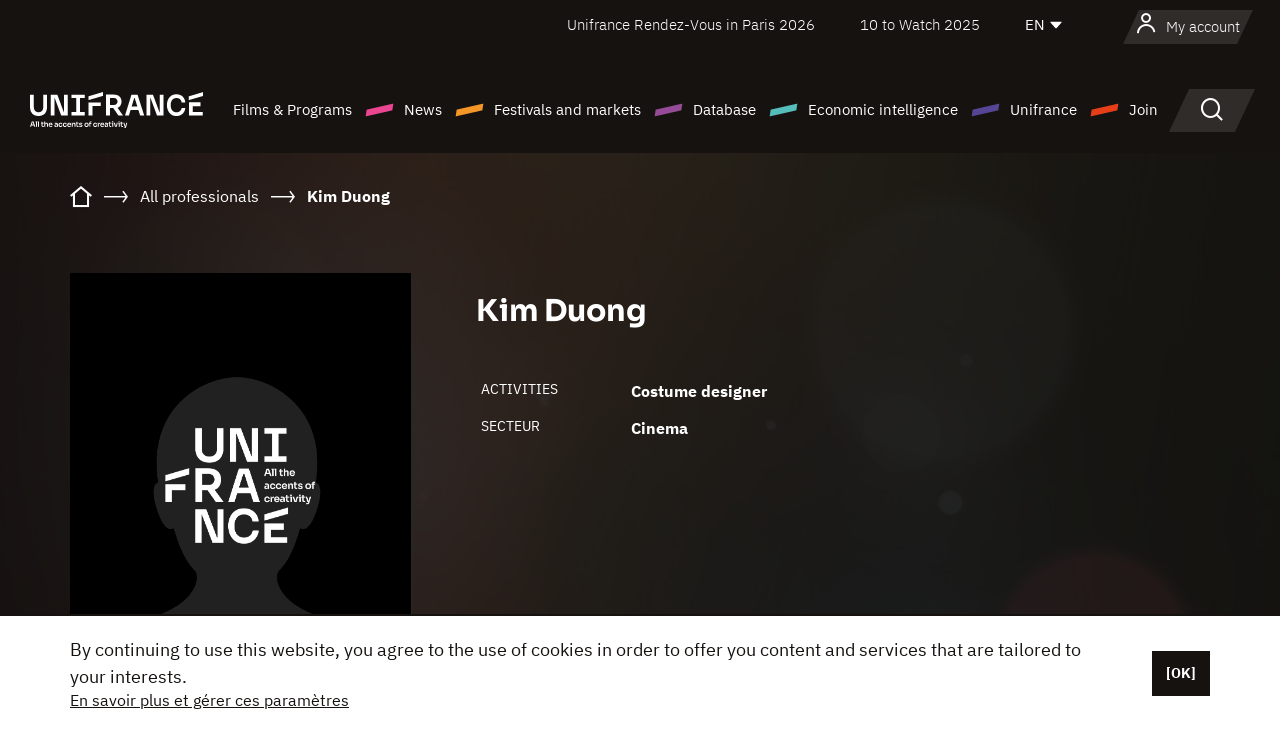

--- FILE ---
content_type: text/html; charset=utf-8
request_url: https://www.google.com/recaptcha/api2/anchor?ar=1&k=6LcJfHopAAAAAJA2ysQXhcpcbIYJi36tX6uIGLaU&co=aHR0cHM6Ly9lbi51bmlmcmFuY2Uub3JnOjQ0Mw..&hl=en&v=PoyoqOPhxBO7pBk68S4YbpHZ&size=normal&anchor-ms=20000&execute-ms=30000&cb=e3s5qyowxczo
body_size: 49475
content:
<!DOCTYPE HTML><html dir="ltr" lang="en"><head><meta http-equiv="Content-Type" content="text/html; charset=UTF-8">
<meta http-equiv="X-UA-Compatible" content="IE=edge">
<title>reCAPTCHA</title>
<style type="text/css">
/* cyrillic-ext */
@font-face {
  font-family: 'Roboto';
  font-style: normal;
  font-weight: 400;
  font-stretch: 100%;
  src: url(//fonts.gstatic.com/s/roboto/v48/KFO7CnqEu92Fr1ME7kSn66aGLdTylUAMa3GUBHMdazTgWw.woff2) format('woff2');
  unicode-range: U+0460-052F, U+1C80-1C8A, U+20B4, U+2DE0-2DFF, U+A640-A69F, U+FE2E-FE2F;
}
/* cyrillic */
@font-face {
  font-family: 'Roboto';
  font-style: normal;
  font-weight: 400;
  font-stretch: 100%;
  src: url(//fonts.gstatic.com/s/roboto/v48/KFO7CnqEu92Fr1ME7kSn66aGLdTylUAMa3iUBHMdazTgWw.woff2) format('woff2');
  unicode-range: U+0301, U+0400-045F, U+0490-0491, U+04B0-04B1, U+2116;
}
/* greek-ext */
@font-face {
  font-family: 'Roboto';
  font-style: normal;
  font-weight: 400;
  font-stretch: 100%;
  src: url(//fonts.gstatic.com/s/roboto/v48/KFO7CnqEu92Fr1ME7kSn66aGLdTylUAMa3CUBHMdazTgWw.woff2) format('woff2');
  unicode-range: U+1F00-1FFF;
}
/* greek */
@font-face {
  font-family: 'Roboto';
  font-style: normal;
  font-weight: 400;
  font-stretch: 100%;
  src: url(//fonts.gstatic.com/s/roboto/v48/KFO7CnqEu92Fr1ME7kSn66aGLdTylUAMa3-UBHMdazTgWw.woff2) format('woff2');
  unicode-range: U+0370-0377, U+037A-037F, U+0384-038A, U+038C, U+038E-03A1, U+03A3-03FF;
}
/* math */
@font-face {
  font-family: 'Roboto';
  font-style: normal;
  font-weight: 400;
  font-stretch: 100%;
  src: url(//fonts.gstatic.com/s/roboto/v48/KFO7CnqEu92Fr1ME7kSn66aGLdTylUAMawCUBHMdazTgWw.woff2) format('woff2');
  unicode-range: U+0302-0303, U+0305, U+0307-0308, U+0310, U+0312, U+0315, U+031A, U+0326-0327, U+032C, U+032F-0330, U+0332-0333, U+0338, U+033A, U+0346, U+034D, U+0391-03A1, U+03A3-03A9, U+03B1-03C9, U+03D1, U+03D5-03D6, U+03F0-03F1, U+03F4-03F5, U+2016-2017, U+2034-2038, U+203C, U+2040, U+2043, U+2047, U+2050, U+2057, U+205F, U+2070-2071, U+2074-208E, U+2090-209C, U+20D0-20DC, U+20E1, U+20E5-20EF, U+2100-2112, U+2114-2115, U+2117-2121, U+2123-214F, U+2190, U+2192, U+2194-21AE, U+21B0-21E5, U+21F1-21F2, U+21F4-2211, U+2213-2214, U+2216-22FF, U+2308-230B, U+2310, U+2319, U+231C-2321, U+2336-237A, U+237C, U+2395, U+239B-23B7, U+23D0, U+23DC-23E1, U+2474-2475, U+25AF, U+25B3, U+25B7, U+25BD, U+25C1, U+25CA, U+25CC, U+25FB, U+266D-266F, U+27C0-27FF, U+2900-2AFF, U+2B0E-2B11, U+2B30-2B4C, U+2BFE, U+3030, U+FF5B, U+FF5D, U+1D400-1D7FF, U+1EE00-1EEFF;
}
/* symbols */
@font-face {
  font-family: 'Roboto';
  font-style: normal;
  font-weight: 400;
  font-stretch: 100%;
  src: url(//fonts.gstatic.com/s/roboto/v48/KFO7CnqEu92Fr1ME7kSn66aGLdTylUAMaxKUBHMdazTgWw.woff2) format('woff2');
  unicode-range: U+0001-000C, U+000E-001F, U+007F-009F, U+20DD-20E0, U+20E2-20E4, U+2150-218F, U+2190, U+2192, U+2194-2199, U+21AF, U+21E6-21F0, U+21F3, U+2218-2219, U+2299, U+22C4-22C6, U+2300-243F, U+2440-244A, U+2460-24FF, U+25A0-27BF, U+2800-28FF, U+2921-2922, U+2981, U+29BF, U+29EB, U+2B00-2BFF, U+4DC0-4DFF, U+FFF9-FFFB, U+10140-1018E, U+10190-1019C, U+101A0, U+101D0-101FD, U+102E0-102FB, U+10E60-10E7E, U+1D2C0-1D2D3, U+1D2E0-1D37F, U+1F000-1F0FF, U+1F100-1F1AD, U+1F1E6-1F1FF, U+1F30D-1F30F, U+1F315, U+1F31C, U+1F31E, U+1F320-1F32C, U+1F336, U+1F378, U+1F37D, U+1F382, U+1F393-1F39F, U+1F3A7-1F3A8, U+1F3AC-1F3AF, U+1F3C2, U+1F3C4-1F3C6, U+1F3CA-1F3CE, U+1F3D4-1F3E0, U+1F3ED, U+1F3F1-1F3F3, U+1F3F5-1F3F7, U+1F408, U+1F415, U+1F41F, U+1F426, U+1F43F, U+1F441-1F442, U+1F444, U+1F446-1F449, U+1F44C-1F44E, U+1F453, U+1F46A, U+1F47D, U+1F4A3, U+1F4B0, U+1F4B3, U+1F4B9, U+1F4BB, U+1F4BF, U+1F4C8-1F4CB, U+1F4D6, U+1F4DA, U+1F4DF, U+1F4E3-1F4E6, U+1F4EA-1F4ED, U+1F4F7, U+1F4F9-1F4FB, U+1F4FD-1F4FE, U+1F503, U+1F507-1F50B, U+1F50D, U+1F512-1F513, U+1F53E-1F54A, U+1F54F-1F5FA, U+1F610, U+1F650-1F67F, U+1F687, U+1F68D, U+1F691, U+1F694, U+1F698, U+1F6AD, U+1F6B2, U+1F6B9-1F6BA, U+1F6BC, U+1F6C6-1F6CF, U+1F6D3-1F6D7, U+1F6E0-1F6EA, U+1F6F0-1F6F3, U+1F6F7-1F6FC, U+1F700-1F7FF, U+1F800-1F80B, U+1F810-1F847, U+1F850-1F859, U+1F860-1F887, U+1F890-1F8AD, U+1F8B0-1F8BB, U+1F8C0-1F8C1, U+1F900-1F90B, U+1F93B, U+1F946, U+1F984, U+1F996, U+1F9E9, U+1FA00-1FA6F, U+1FA70-1FA7C, U+1FA80-1FA89, U+1FA8F-1FAC6, U+1FACE-1FADC, U+1FADF-1FAE9, U+1FAF0-1FAF8, U+1FB00-1FBFF;
}
/* vietnamese */
@font-face {
  font-family: 'Roboto';
  font-style: normal;
  font-weight: 400;
  font-stretch: 100%;
  src: url(//fonts.gstatic.com/s/roboto/v48/KFO7CnqEu92Fr1ME7kSn66aGLdTylUAMa3OUBHMdazTgWw.woff2) format('woff2');
  unicode-range: U+0102-0103, U+0110-0111, U+0128-0129, U+0168-0169, U+01A0-01A1, U+01AF-01B0, U+0300-0301, U+0303-0304, U+0308-0309, U+0323, U+0329, U+1EA0-1EF9, U+20AB;
}
/* latin-ext */
@font-face {
  font-family: 'Roboto';
  font-style: normal;
  font-weight: 400;
  font-stretch: 100%;
  src: url(//fonts.gstatic.com/s/roboto/v48/KFO7CnqEu92Fr1ME7kSn66aGLdTylUAMa3KUBHMdazTgWw.woff2) format('woff2');
  unicode-range: U+0100-02BA, U+02BD-02C5, U+02C7-02CC, U+02CE-02D7, U+02DD-02FF, U+0304, U+0308, U+0329, U+1D00-1DBF, U+1E00-1E9F, U+1EF2-1EFF, U+2020, U+20A0-20AB, U+20AD-20C0, U+2113, U+2C60-2C7F, U+A720-A7FF;
}
/* latin */
@font-face {
  font-family: 'Roboto';
  font-style: normal;
  font-weight: 400;
  font-stretch: 100%;
  src: url(//fonts.gstatic.com/s/roboto/v48/KFO7CnqEu92Fr1ME7kSn66aGLdTylUAMa3yUBHMdazQ.woff2) format('woff2');
  unicode-range: U+0000-00FF, U+0131, U+0152-0153, U+02BB-02BC, U+02C6, U+02DA, U+02DC, U+0304, U+0308, U+0329, U+2000-206F, U+20AC, U+2122, U+2191, U+2193, U+2212, U+2215, U+FEFF, U+FFFD;
}
/* cyrillic-ext */
@font-face {
  font-family: 'Roboto';
  font-style: normal;
  font-weight: 500;
  font-stretch: 100%;
  src: url(//fonts.gstatic.com/s/roboto/v48/KFO7CnqEu92Fr1ME7kSn66aGLdTylUAMa3GUBHMdazTgWw.woff2) format('woff2');
  unicode-range: U+0460-052F, U+1C80-1C8A, U+20B4, U+2DE0-2DFF, U+A640-A69F, U+FE2E-FE2F;
}
/* cyrillic */
@font-face {
  font-family: 'Roboto';
  font-style: normal;
  font-weight: 500;
  font-stretch: 100%;
  src: url(//fonts.gstatic.com/s/roboto/v48/KFO7CnqEu92Fr1ME7kSn66aGLdTylUAMa3iUBHMdazTgWw.woff2) format('woff2');
  unicode-range: U+0301, U+0400-045F, U+0490-0491, U+04B0-04B1, U+2116;
}
/* greek-ext */
@font-face {
  font-family: 'Roboto';
  font-style: normal;
  font-weight: 500;
  font-stretch: 100%;
  src: url(//fonts.gstatic.com/s/roboto/v48/KFO7CnqEu92Fr1ME7kSn66aGLdTylUAMa3CUBHMdazTgWw.woff2) format('woff2');
  unicode-range: U+1F00-1FFF;
}
/* greek */
@font-face {
  font-family: 'Roboto';
  font-style: normal;
  font-weight: 500;
  font-stretch: 100%;
  src: url(//fonts.gstatic.com/s/roboto/v48/KFO7CnqEu92Fr1ME7kSn66aGLdTylUAMa3-UBHMdazTgWw.woff2) format('woff2');
  unicode-range: U+0370-0377, U+037A-037F, U+0384-038A, U+038C, U+038E-03A1, U+03A3-03FF;
}
/* math */
@font-face {
  font-family: 'Roboto';
  font-style: normal;
  font-weight: 500;
  font-stretch: 100%;
  src: url(//fonts.gstatic.com/s/roboto/v48/KFO7CnqEu92Fr1ME7kSn66aGLdTylUAMawCUBHMdazTgWw.woff2) format('woff2');
  unicode-range: U+0302-0303, U+0305, U+0307-0308, U+0310, U+0312, U+0315, U+031A, U+0326-0327, U+032C, U+032F-0330, U+0332-0333, U+0338, U+033A, U+0346, U+034D, U+0391-03A1, U+03A3-03A9, U+03B1-03C9, U+03D1, U+03D5-03D6, U+03F0-03F1, U+03F4-03F5, U+2016-2017, U+2034-2038, U+203C, U+2040, U+2043, U+2047, U+2050, U+2057, U+205F, U+2070-2071, U+2074-208E, U+2090-209C, U+20D0-20DC, U+20E1, U+20E5-20EF, U+2100-2112, U+2114-2115, U+2117-2121, U+2123-214F, U+2190, U+2192, U+2194-21AE, U+21B0-21E5, U+21F1-21F2, U+21F4-2211, U+2213-2214, U+2216-22FF, U+2308-230B, U+2310, U+2319, U+231C-2321, U+2336-237A, U+237C, U+2395, U+239B-23B7, U+23D0, U+23DC-23E1, U+2474-2475, U+25AF, U+25B3, U+25B7, U+25BD, U+25C1, U+25CA, U+25CC, U+25FB, U+266D-266F, U+27C0-27FF, U+2900-2AFF, U+2B0E-2B11, U+2B30-2B4C, U+2BFE, U+3030, U+FF5B, U+FF5D, U+1D400-1D7FF, U+1EE00-1EEFF;
}
/* symbols */
@font-face {
  font-family: 'Roboto';
  font-style: normal;
  font-weight: 500;
  font-stretch: 100%;
  src: url(//fonts.gstatic.com/s/roboto/v48/KFO7CnqEu92Fr1ME7kSn66aGLdTylUAMaxKUBHMdazTgWw.woff2) format('woff2');
  unicode-range: U+0001-000C, U+000E-001F, U+007F-009F, U+20DD-20E0, U+20E2-20E4, U+2150-218F, U+2190, U+2192, U+2194-2199, U+21AF, U+21E6-21F0, U+21F3, U+2218-2219, U+2299, U+22C4-22C6, U+2300-243F, U+2440-244A, U+2460-24FF, U+25A0-27BF, U+2800-28FF, U+2921-2922, U+2981, U+29BF, U+29EB, U+2B00-2BFF, U+4DC0-4DFF, U+FFF9-FFFB, U+10140-1018E, U+10190-1019C, U+101A0, U+101D0-101FD, U+102E0-102FB, U+10E60-10E7E, U+1D2C0-1D2D3, U+1D2E0-1D37F, U+1F000-1F0FF, U+1F100-1F1AD, U+1F1E6-1F1FF, U+1F30D-1F30F, U+1F315, U+1F31C, U+1F31E, U+1F320-1F32C, U+1F336, U+1F378, U+1F37D, U+1F382, U+1F393-1F39F, U+1F3A7-1F3A8, U+1F3AC-1F3AF, U+1F3C2, U+1F3C4-1F3C6, U+1F3CA-1F3CE, U+1F3D4-1F3E0, U+1F3ED, U+1F3F1-1F3F3, U+1F3F5-1F3F7, U+1F408, U+1F415, U+1F41F, U+1F426, U+1F43F, U+1F441-1F442, U+1F444, U+1F446-1F449, U+1F44C-1F44E, U+1F453, U+1F46A, U+1F47D, U+1F4A3, U+1F4B0, U+1F4B3, U+1F4B9, U+1F4BB, U+1F4BF, U+1F4C8-1F4CB, U+1F4D6, U+1F4DA, U+1F4DF, U+1F4E3-1F4E6, U+1F4EA-1F4ED, U+1F4F7, U+1F4F9-1F4FB, U+1F4FD-1F4FE, U+1F503, U+1F507-1F50B, U+1F50D, U+1F512-1F513, U+1F53E-1F54A, U+1F54F-1F5FA, U+1F610, U+1F650-1F67F, U+1F687, U+1F68D, U+1F691, U+1F694, U+1F698, U+1F6AD, U+1F6B2, U+1F6B9-1F6BA, U+1F6BC, U+1F6C6-1F6CF, U+1F6D3-1F6D7, U+1F6E0-1F6EA, U+1F6F0-1F6F3, U+1F6F7-1F6FC, U+1F700-1F7FF, U+1F800-1F80B, U+1F810-1F847, U+1F850-1F859, U+1F860-1F887, U+1F890-1F8AD, U+1F8B0-1F8BB, U+1F8C0-1F8C1, U+1F900-1F90B, U+1F93B, U+1F946, U+1F984, U+1F996, U+1F9E9, U+1FA00-1FA6F, U+1FA70-1FA7C, U+1FA80-1FA89, U+1FA8F-1FAC6, U+1FACE-1FADC, U+1FADF-1FAE9, U+1FAF0-1FAF8, U+1FB00-1FBFF;
}
/* vietnamese */
@font-face {
  font-family: 'Roboto';
  font-style: normal;
  font-weight: 500;
  font-stretch: 100%;
  src: url(//fonts.gstatic.com/s/roboto/v48/KFO7CnqEu92Fr1ME7kSn66aGLdTylUAMa3OUBHMdazTgWw.woff2) format('woff2');
  unicode-range: U+0102-0103, U+0110-0111, U+0128-0129, U+0168-0169, U+01A0-01A1, U+01AF-01B0, U+0300-0301, U+0303-0304, U+0308-0309, U+0323, U+0329, U+1EA0-1EF9, U+20AB;
}
/* latin-ext */
@font-face {
  font-family: 'Roboto';
  font-style: normal;
  font-weight: 500;
  font-stretch: 100%;
  src: url(//fonts.gstatic.com/s/roboto/v48/KFO7CnqEu92Fr1ME7kSn66aGLdTylUAMa3KUBHMdazTgWw.woff2) format('woff2');
  unicode-range: U+0100-02BA, U+02BD-02C5, U+02C7-02CC, U+02CE-02D7, U+02DD-02FF, U+0304, U+0308, U+0329, U+1D00-1DBF, U+1E00-1E9F, U+1EF2-1EFF, U+2020, U+20A0-20AB, U+20AD-20C0, U+2113, U+2C60-2C7F, U+A720-A7FF;
}
/* latin */
@font-face {
  font-family: 'Roboto';
  font-style: normal;
  font-weight: 500;
  font-stretch: 100%;
  src: url(//fonts.gstatic.com/s/roboto/v48/KFO7CnqEu92Fr1ME7kSn66aGLdTylUAMa3yUBHMdazQ.woff2) format('woff2');
  unicode-range: U+0000-00FF, U+0131, U+0152-0153, U+02BB-02BC, U+02C6, U+02DA, U+02DC, U+0304, U+0308, U+0329, U+2000-206F, U+20AC, U+2122, U+2191, U+2193, U+2212, U+2215, U+FEFF, U+FFFD;
}
/* cyrillic-ext */
@font-face {
  font-family: 'Roboto';
  font-style: normal;
  font-weight: 900;
  font-stretch: 100%;
  src: url(//fonts.gstatic.com/s/roboto/v48/KFO7CnqEu92Fr1ME7kSn66aGLdTylUAMa3GUBHMdazTgWw.woff2) format('woff2');
  unicode-range: U+0460-052F, U+1C80-1C8A, U+20B4, U+2DE0-2DFF, U+A640-A69F, U+FE2E-FE2F;
}
/* cyrillic */
@font-face {
  font-family: 'Roboto';
  font-style: normal;
  font-weight: 900;
  font-stretch: 100%;
  src: url(//fonts.gstatic.com/s/roboto/v48/KFO7CnqEu92Fr1ME7kSn66aGLdTylUAMa3iUBHMdazTgWw.woff2) format('woff2');
  unicode-range: U+0301, U+0400-045F, U+0490-0491, U+04B0-04B1, U+2116;
}
/* greek-ext */
@font-face {
  font-family: 'Roboto';
  font-style: normal;
  font-weight: 900;
  font-stretch: 100%;
  src: url(//fonts.gstatic.com/s/roboto/v48/KFO7CnqEu92Fr1ME7kSn66aGLdTylUAMa3CUBHMdazTgWw.woff2) format('woff2');
  unicode-range: U+1F00-1FFF;
}
/* greek */
@font-face {
  font-family: 'Roboto';
  font-style: normal;
  font-weight: 900;
  font-stretch: 100%;
  src: url(//fonts.gstatic.com/s/roboto/v48/KFO7CnqEu92Fr1ME7kSn66aGLdTylUAMa3-UBHMdazTgWw.woff2) format('woff2');
  unicode-range: U+0370-0377, U+037A-037F, U+0384-038A, U+038C, U+038E-03A1, U+03A3-03FF;
}
/* math */
@font-face {
  font-family: 'Roboto';
  font-style: normal;
  font-weight: 900;
  font-stretch: 100%;
  src: url(//fonts.gstatic.com/s/roboto/v48/KFO7CnqEu92Fr1ME7kSn66aGLdTylUAMawCUBHMdazTgWw.woff2) format('woff2');
  unicode-range: U+0302-0303, U+0305, U+0307-0308, U+0310, U+0312, U+0315, U+031A, U+0326-0327, U+032C, U+032F-0330, U+0332-0333, U+0338, U+033A, U+0346, U+034D, U+0391-03A1, U+03A3-03A9, U+03B1-03C9, U+03D1, U+03D5-03D6, U+03F0-03F1, U+03F4-03F5, U+2016-2017, U+2034-2038, U+203C, U+2040, U+2043, U+2047, U+2050, U+2057, U+205F, U+2070-2071, U+2074-208E, U+2090-209C, U+20D0-20DC, U+20E1, U+20E5-20EF, U+2100-2112, U+2114-2115, U+2117-2121, U+2123-214F, U+2190, U+2192, U+2194-21AE, U+21B0-21E5, U+21F1-21F2, U+21F4-2211, U+2213-2214, U+2216-22FF, U+2308-230B, U+2310, U+2319, U+231C-2321, U+2336-237A, U+237C, U+2395, U+239B-23B7, U+23D0, U+23DC-23E1, U+2474-2475, U+25AF, U+25B3, U+25B7, U+25BD, U+25C1, U+25CA, U+25CC, U+25FB, U+266D-266F, U+27C0-27FF, U+2900-2AFF, U+2B0E-2B11, U+2B30-2B4C, U+2BFE, U+3030, U+FF5B, U+FF5D, U+1D400-1D7FF, U+1EE00-1EEFF;
}
/* symbols */
@font-face {
  font-family: 'Roboto';
  font-style: normal;
  font-weight: 900;
  font-stretch: 100%;
  src: url(//fonts.gstatic.com/s/roboto/v48/KFO7CnqEu92Fr1ME7kSn66aGLdTylUAMaxKUBHMdazTgWw.woff2) format('woff2');
  unicode-range: U+0001-000C, U+000E-001F, U+007F-009F, U+20DD-20E0, U+20E2-20E4, U+2150-218F, U+2190, U+2192, U+2194-2199, U+21AF, U+21E6-21F0, U+21F3, U+2218-2219, U+2299, U+22C4-22C6, U+2300-243F, U+2440-244A, U+2460-24FF, U+25A0-27BF, U+2800-28FF, U+2921-2922, U+2981, U+29BF, U+29EB, U+2B00-2BFF, U+4DC0-4DFF, U+FFF9-FFFB, U+10140-1018E, U+10190-1019C, U+101A0, U+101D0-101FD, U+102E0-102FB, U+10E60-10E7E, U+1D2C0-1D2D3, U+1D2E0-1D37F, U+1F000-1F0FF, U+1F100-1F1AD, U+1F1E6-1F1FF, U+1F30D-1F30F, U+1F315, U+1F31C, U+1F31E, U+1F320-1F32C, U+1F336, U+1F378, U+1F37D, U+1F382, U+1F393-1F39F, U+1F3A7-1F3A8, U+1F3AC-1F3AF, U+1F3C2, U+1F3C4-1F3C6, U+1F3CA-1F3CE, U+1F3D4-1F3E0, U+1F3ED, U+1F3F1-1F3F3, U+1F3F5-1F3F7, U+1F408, U+1F415, U+1F41F, U+1F426, U+1F43F, U+1F441-1F442, U+1F444, U+1F446-1F449, U+1F44C-1F44E, U+1F453, U+1F46A, U+1F47D, U+1F4A3, U+1F4B0, U+1F4B3, U+1F4B9, U+1F4BB, U+1F4BF, U+1F4C8-1F4CB, U+1F4D6, U+1F4DA, U+1F4DF, U+1F4E3-1F4E6, U+1F4EA-1F4ED, U+1F4F7, U+1F4F9-1F4FB, U+1F4FD-1F4FE, U+1F503, U+1F507-1F50B, U+1F50D, U+1F512-1F513, U+1F53E-1F54A, U+1F54F-1F5FA, U+1F610, U+1F650-1F67F, U+1F687, U+1F68D, U+1F691, U+1F694, U+1F698, U+1F6AD, U+1F6B2, U+1F6B9-1F6BA, U+1F6BC, U+1F6C6-1F6CF, U+1F6D3-1F6D7, U+1F6E0-1F6EA, U+1F6F0-1F6F3, U+1F6F7-1F6FC, U+1F700-1F7FF, U+1F800-1F80B, U+1F810-1F847, U+1F850-1F859, U+1F860-1F887, U+1F890-1F8AD, U+1F8B0-1F8BB, U+1F8C0-1F8C1, U+1F900-1F90B, U+1F93B, U+1F946, U+1F984, U+1F996, U+1F9E9, U+1FA00-1FA6F, U+1FA70-1FA7C, U+1FA80-1FA89, U+1FA8F-1FAC6, U+1FACE-1FADC, U+1FADF-1FAE9, U+1FAF0-1FAF8, U+1FB00-1FBFF;
}
/* vietnamese */
@font-face {
  font-family: 'Roboto';
  font-style: normal;
  font-weight: 900;
  font-stretch: 100%;
  src: url(//fonts.gstatic.com/s/roboto/v48/KFO7CnqEu92Fr1ME7kSn66aGLdTylUAMa3OUBHMdazTgWw.woff2) format('woff2');
  unicode-range: U+0102-0103, U+0110-0111, U+0128-0129, U+0168-0169, U+01A0-01A1, U+01AF-01B0, U+0300-0301, U+0303-0304, U+0308-0309, U+0323, U+0329, U+1EA0-1EF9, U+20AB;
}
/* latin-ext */
@font-face {
  font-family: 'Roboto';
  font-style: normal;
  font-weight: 900;
  font-stretch: 100%;
  src: url(//fonts.gstatic.com/s/roboto/v48/KFO7CnqEu92Fr1ME7kSn66aGLdTylUAMa3KUBHMdazTgWw.woff2) format('woff2');
  unicode-range: U+0100-02BA, U+02BD-02C5, U+02C7-02CC, U+02CE-02D7, U+02DD-02FF, U+0304, U+0308, U+0329, U+1D00-1DBF, U+1E00-1E9F, U+1EF2-1EFF, U+2020, U+20A0-20AB, U+20AD-20C0, U+2113, U+2C60-2C7F, U+A720-A7FF;
}
/* latin */
@font-face {
  font-family: 'Roboto';
  font-style: normal;
  font-weight: 900;
  font-stretch: 100%;
  src: url(//fonts.gstatic.com/s/roboto/v48/KFO7CnqEu92Fr1ME7kSn66aGLdTylUAMa3yUBHMdazQ.woff2) format('woff2');
  unicode-range: U+0000-00FF, U+0131, U+0152-0153, U+02BB-02BC, U+02C6, U+02DA, U+02DC, U+0304, U+0308, U+0329, U+2000-206F, U+20AC, U+2122, U+2191, U+2193, U+2212, U+2215, U+FEFF, U+FFFD;
}

</style>
<link rel="stylesheet" type="text/css" href="https://www.gstatic.com/recaptcha/releases/PoyoqOPhxBO7pBk68S4YbpHZ/styles__ltr.css">
<script nonce="O0C2hFdrvuzZvaRT0Km3uA" type="text/javascript">window['__recaptcha_api'] = 'https://www.google.com/recaptcha/api2/';</script>
<script type="text/javascript" src="https://www.gstatic.com/recaptcha/releases/PoyoqOPhxBO7pBk68S4YbpHZ/recaptcha__en.js" nonce="O0C2hFdrvuzZvaRT0Km3uA">
      
    </script></head>
<body><div id="rc-anchor-alert" class="rc-anchor-alert"></div>
<input type="hidden" id="recaptcha-token" value="[base64]">
<script type="text/javascript" nonce="O0C2hFdrvuzZvaRT0Km3uA">
      recaptcha.anchor.Main.init("[\x22ainput\x22,[\x22bgdata\x22,\x22\x22,\[base64]/[base64]/[base64]/[base64]/cjw8ejpyPj4+eil9Y2F0Y2gobCl7dGhyb3cgbDt9fSxIPWZ1bmN0aW9uKHcsdCx6KXtpZih3PT0xOTR8fHc9PTIwOCl0LnZbd10/dC52W3ddLmNvbmNhdCh6KTp0LnZbd109b2Yoeix0KTtlbHNle2lmKHQuYkImJnchPTMxNylyZXR1cm47dz09NjZ8fHc9PTEyMnx8dz09NDcwfHx3PT00NHx8dz09NDE2fHx3PT0zOTd8fHc9PTQyMXx8dz09Njh8fHc9PTcwfHx3PT0xODQ/[base64]/[base64]/[base64]/bmV3IGRbVl0oSlswXSk6cD09Mj9uZXcgZFtWXShKWzBdLEpbMV0pOnA9PTM/bmV3IGRbVl0oSlswXSxKWzFdLEpbMl0pOnA9PTQ/[base64]/[base64]/[base64]/[base64]\x22,\[base64]\x22,\x22wofDjgUYw5vDgWTCgcOxw74qwqbCtx9xX8K4OMKsw6nChsOhMQPCi3lJw4TCi8OKwrdVw4jDnGnDgcKiXzcVIw8eeA08R8K2w6zCokFaY8O/[base64]/[base64]/DuyEWZHnChiPDjVLCkCItai7ClcOiwqsPw4TDhsKfYx/CsitAOkzDiMKMwpLDpXbDosOVIwnDk8OCOX5Rw4Vyw4TDocKcSmjCssOnCzseUcKdFRPDkCXDuMO0H1/Cti06AsKBwr3CiMK3dMOSw4/CuBZTwrNiwo13HQfCiMO5I8KQwotNMG50LztuGMKdCC1TTC/DmClJEipFwpTCvSXCnMKAw5zDvMOww44NKDXClsKSw7gTWjPDtMONQhlHwo4YdG9VKsO5w6fDn8KXw5Fow50zTRrCskBcFsKSw7NUQMK8w6QQwqNxcMKewqYtDQ8Fw4F+ZsKZw4p6wp/ClcKWPF7Cr8KkWisZw40iw616YzPCvMOmGkPDuQ4sCDwPQhIYwrJsWjTDujnDqcKhNBJ3BMKQBsKSwrVaShbDgEnCqmI/w5AVUHLDksO/woTDrgrDr8OKccOAw4c9GgpvKh3Dpy1CwrfDqcOuGzfDhcK1LARDB8OAw7HDjcKyw6/[base64]/DsMOoMMO+wrfDu8KpbQY0ZC5rFUcwwoEDVBBPDFc7DsKlGMOoaHLDpcOlCRYQw7LDri/CosKQQMOjCMOPwpvCnE0QZzJgw4dMN8Kuw6pcJcObw7HCiGXCmBEwwq3DuWdZw55GC0Zow5TChcOGGk7DjsKvR8OJVsK3XsOsw4XDl3/DvMKFKcOYL2zCsirCqcOlw6PClVNgZcOHwqx7F1thWmXCkUAxb8KLw7FHw4VbOnfCi1TCiVoNwqFjw63DtcOmwq7Dh8OEBAxTwo4paMOHbA5IBFnCvlJ3WD57wqofTGt2fG9QbUJ4W2Auw6UFMljCm8OWYsOcwo/DmTbDkMORMcODeldWwp7DhcKpXEoxwrM1ZsKYw5nCtzvDoMK8XTLCpcK8w5LDgsKkw5cUwovChsOGUD4/w6/Co2XCrDPClFVaYhIlYDsqwrrCncOjwowBw6rChsOnckrDg8KnSSPCg2bDsGHDlghqw48Mw7TCvDhlw67CvB55JlzCvQggWn3DgCkXwrHCnMOhKMO/wrDDrsKDPMK6CMKew6RewpB8worClwjCsz0nwr7CpFhuwp7CiQTDu8K5F8ONbGtGN8OkPwEnwoDCocOMw7hTX8K3Q23ClRjDnzfCmMKhLDdXN8OTw7LCjkfCmMOEwqzCnUt7Un3CqMOGw6jDkcOTwp7CujdowqrDjsOtwot3w70lw640GQE/w6TCk8KIG13DpsOlZjPCkBnDgMO+ZGtTwqhZwpxZw5M5w43DtTxUwoEiNMKsw54kwoDDhjQuZsOVwprDh8KzIsOJWDxpeVAxcQjCv8OLQMORNMOYw7sJRMO/HsOTRcKIFcOJwqzCgwzDjTVPRhrCi8KjTBbDqsOqw4TCpMO5USrDisORc3N5RAHDh2ZhwpbCr8KIRcOCQcO6w4HDsgbCjEB4w7/DhcKYATHDrnsMQBTCsWkOKBpxXnrCu1NNwpIywrgBaBN9w7BzOMKNJMKWMcOVw6zCmMK/woHClSTCtDVswqUKw75ALD/Cmg/CvkUSTcO3w6UqBWXCtMOrOsKrIMOeHsK2BsKjwprCnEjCpA7Dp29oMcKSSsO/asOSw6t8DQlVw597XxBnbcOdSB09IMKsfmk+w5zCqDs/EBZnG8O6wrY8RlDCscODMMO2wo7DtCsOYcOnw4YZWMOfADR/[base64]/CgUUyw53Chzx7T2jDs8Ozwrk5wr7CpcOowrAawqUhBsO6w7jCmmDCi8OUwpzCjMOPw6Nbw7EELS/DvDxDwrZMw7xBPhzCuAA/J8O1YikZfg3DoMKhwrfCkH7CssO4w51UNsK7CsKawqQvw6zDmsKOZMKhw7Uyw6Y8w65rWVbDmXBqwr4Aw7UxwpnDicOKBMOKwqTDoh8Iw4U9SMOcQ07Cmh14w5MyJHU0w7TCqhl8QcKjLMO3Y8K2KcKtTUDCpCDDhcOGEcKoeA/[base64]/[base64]/[base64]/CmMKeA8OHSMOoFMOuHcO9w41qwpnCn8Oxw6DCosOEw4TDrsOldMKCw5Uiw5VVQsKTw7Acw5/Doyw6a1gjw5VEwoRSDgx3RcOiwpfCjMKjw7zCsS/[base64]/CqTsaGMObHRIMwrvDn8OSD1XDmMK9w7xHEsK/TsOJwqRjw7E4Y8OswoMzKhoCQQluYnnCtMK3KsKgOVjCsMKGdMKcAlZbwoHDosO0G8OePifCscOcw5ISCMK9w7ZRw6sPcwJBG8OgLkbCgyTClsKHGMK1BhTCosOUwoJewoAvwoPCq8ODwrHDhS8bw6sCwp8hf8O2OsKbSDwEeMK2w4/[base64]/DnmYxRcOAZ8KBecKucMOzBxp+Q8ODw67DvsOhwrXCucKlYkxkWcKifyR9wpDDtsOywq3Cr8KEJcKVFyd0QBMPVVhES8OqHsKOwonCsMKjwootw7jCksONw5UiY8O6KMOjaMOUw4oGw6nCj8OCwpbDssOswqIhB2XCnHrCo8O7Rn/[base64]/DhcKIwoMgbyDDiSXDn0jDrMKORcOFw6tow5glZsK1YmdZw6hwa3IIwoPChcOKB8KjLC7DuGnCpMOnw7fDjnVmwofCrlHDrX10Kg7DuTQqWiPCq8OzLcOIw6wsw7Ulw4YQazF/Dk7CjsKJw6XCh2JFwqXCkT/Dg0jDhsKew54aC2szUsK/w6nDncKDYMOCw54KwpUpw4BSAMKsw6h5w50Lw5h0HMOVSRZVA8KGw7wZwpvDs8OSwoAmw6XDii7DiEHCn8OjEyJ6P8OPMsOoHmVPw6Jdwqx5w6gdwog/[base64]/CjsKnwozCvlsSwoPDgsOGBX/CmsOew5nDlMOhwrXCmVrDo8OTdsOeC8K3wrrDtcKww6rCucKDw5PCksKzwrRAJC1FwovDimjCpyJVR8K1fcKZwrzCucOAw4UQwrnCmcKfw7daUydrKCxYwoF3wp3ChcKHacOXLAnCvcOWwqrDksO+M8KmesOuGsKKXMKGZQfDkBnCpBHDvgnCmsO/[base64]/[base64]/Clyo0XsOyd8KFw4bDh3DChWbDjm/CnmXCpRt7DMOlBVpiZBcxwohxTcOSw7AFdsKhakodenXCnyfCi8K5KSrCsxJBZ8K0MGfDksOALkrDjsOWU8KcIQY8w7DDgcO/ejfCucO0cWDDlEU/wpVQwqVvwqkfwoAxw48mZG/Dn2zDpsOKWwYXIkPCg8K2wrYGJlzCqMOVRw3CrTzDusKQLMK7OMKqG8Oew6pEwrrCoFfCjA7Dhhsgw6/Ci8KHUwBcw5pxfMOoTcONw71pGMOtI1luQW1bwoIuFyfCniTCpsOYTUzDuMOdwqPDh8KfIhgIwrzDjcOtw67CtX/[base64]/[base64]/wqDCp8O5w5gWWcOkTi/[base64]/DiGbDhsOcNBknw7dfE1tnV8KdeMK/JFXCilfDsMOaw5Qpwr1cVX56w6Uyw6TDpwDCkGc6O8OyJ3ETwrRiRsKFHMOJw6rCnjVpwq9hw7rChVTCtFXDr8O+FUDDjDvCiVNOw6gDBjfCnMK/wqpxEMOPw4fCiVTCukzDnxl1AsKKdMO7XMKUNn8+WEhSwqd3wpnDrjE9RsOVwr/DtcOzwokRWsOrD8Kiw4Ypw7wnJMKswqTDpSjDqSnCq8ObNA7CtsKXTMKywq3CsWQ/GGPDlB7Cl8Olw7RXJsO7MsOtwrFBwoZ/QE/CpcOcOMKDaC9kw7TDvHIbw6VcfD/Cnw5cw4lkwpNVw5ISCBTCmCvCp8OTw4fCo8Odw4zChWrCpMOfwpplw5FHwpR2YMKGb8OfeMKTdibDlsOiw5HDlQnCi8KrwoIlw7fCqW/[base64]/[base64]/Cl0DCgSvDiA5Jd8K/wprCscKsw7bChzgpw6PDtsOKRCnCj8Klw6vCrcOCZgsKwovDiQsvOhMlw5DDnMOowqTCmWxxfVrDpR7DkcKdP8KPMUFgw6HDg8KZF8KMwr86w7V/w53CrFTClkclPx3DsMKLJsOvw5IIwojDiW7DpARKw5zDvyPCo8OYLAEVHD0ZcGDDviJ6wp7DjjbDr8Oew6fCtw7DhsO8OcKTwoTCi8KWIsOOL2DDvnUuJsKzfEzCtMOjY8KATMKuw6/Cg8Ksw5Ykwp3CvlfCujNzP1t/c17DqXzCvsOfY8OQwrzCg8KcwqXDl8Odwp9dClozOUcOeGcrW8O2wrfCiTfDr10TwrlFw6zChMK3w64YwqDCusKLSlM5w6wOMsKEAT/DkMOdKsKNaT1gw77DuCbDkcKgEEYlBcKVw7TDo0tTwr7DhMOAw51Ow6XCtB9mJMKSW8OiF2zDlcKqZmVFwqU2RcOvHWPDl2Mwwpckwqg7wqUFQzrCnB3CoVHDmw/DtGrCjsONLCtXZiF4wovCrGRlw4TCkcKEw6Ufwp/[base64]/Clg7CjMOKwpvDtsO0AcKvQAnCmg3Cvh/ClsKNw4DDs8Kiw6VAwqBtw7nDsVHDp8O4wrTCug3Du8KEOx0kwolRwplOccKXw6EJY8Ksw7DDlQTDmWPCiRg6w4NMwrLCshPDicKtesOQwo/Ct8K5w6kzGDjDjyh2w5Bswo18wpVkw6hTFsKrOzXCtMOUw6HCnMKgSXt3wqMOGhNWw6PDmFHCpHwNbMOdIHfDhFvCkMKSwojDmFUvw6zCi8Khw4kGWcK7wq/DvBrDp2rDogUvwojDgm3DnmkNPcO9HMKXwrfDui/DrijDh8OFwocZwoV3IsODw4AUw5tzY8KIwogNCsK8dkRnO8OeO8OhEyJrw4Ybwp7Ci8OxwrZLwrLCpSnDhQZQVz7CoBPDvcK+w4BSwovCjzjChRUSwprCtcKPw4TCrwJXwqbDpHbCn8KfXcKzw5/Dr8Kwwo3DpVYfwqxYwpHCqMOdS8KowonDsicqAVNWSMK6w75VZjdzwp1lSsOIwrLCusO7RDvDvcOhBcKkY8K9MXMCwrbCrsKIWH/[base64]/[base64]/DVZGwqMMHGwIfyzCqHgXwoHDkMKlw4DCs8KBQMOGEcKtw6sLwoM+fkjCimUOGHlcwqrDsQpAw6nDn8K9wr9tRR8GwpvCr8O5EWrDgcKaWsKiIBjCtUoVJS/CncOUZVpeYcKwME3DtsKrLsORTQPDq2Alw5jDmsOpMcKRwpLCmwDCj8O3UEnDkxRAw4d+w5RkwqdyLsOXWnkacjcew50ENzXDr8KWG8OawqfDh8KmwrVWFwPCjUXDvXdIZgfDg8OfNcOowosvUsK8HcKURcOcwrMgUQE7Rx3Cq8K9w74zw7/CscOUwoAzwoVsw51jMsOuw4sYdcKyw443KWnDryhzLyvCkGbCjhsqw6LClxPDk8Kiw5fCnmZOTMKyT3NPLcOaQ8K+w5TDl8ORw4hzw7jCnsOKC0XDmGgYwprDjVQkWsOjwpkFw7nCjRDDnmpfcWRlw5LCl8Kdw6pKwrF5w5/DgsOqRw3DlsKUw6dmwrkSTMOvbg/CtMOJwo/CpMOKwrvCu2ENwqTDjRomwpsVdTTCmsOFNwV5XiMYO8OnSsOhQzsmZMK7w5TDpDVDwpMiQxTDpTIBw7nCjSbCg8KfKhl9w67Cr3pcw6TCuwtDemrDhxLDnj/Ct8OKwq7Do8O+WUXDoBDDosO9BQltw5TCp3BYw6gdRsKkAMK0RxUlwrx4Y8K6LWsFwrwnwo3Dn8KyHMONVTzClRvCvGrDq2rDv8OMw4bDocOewrdHGMOGKAldYg0/EhzCsx/[base64]/ZErClFjCv8KtTWAawqJ1w5R0HMKYBio4worDucOjw6UJBT4Pe8K2bcKccMKnZBo7wqFdwqABNMKNRMK9fMOLO8OTwrdtw4TDtcOgw6bChXFjYcKKw4NTw4bDi8Ktw6gbwq8TdXVucMKpwq8nw78YdXXDmVXDisOBaB/DsMOOwozCkz/DoS5II2kDAEHCg27CksOwXjVawrvDs8KjKVUPBcOGNW0lwqZWw70hFsOww57CkzIqwpQgKALDkjzDjsOEwo4LOcOZF8OCwogdaSHDpsOWwo7DlcKQw6bCtMKweSXCusKEAsO0w5oaeFEeDCLCt8K9w5zDoMK+wprDqBV/H3VNWSbCv8KSD8OGV8KiwrrDv8Odwq1RWsO3R8K8w6LDp8Olwo/CnSQ8e8KqPxEGFMKiw7MER8OCScKlw73CrMOjQT18a3HDhsOjJsKrOG9udzzDvsOYL01vIHs6wotAw50mPsKNw5kCw6XCsiE9cz/CrcO+woV5wogfJwg/wpXDosKIS8KjfxPCg8O2w7XCr8KXw6PDoMKSwqnCsCHDnMKOwpQgwqfCksKLCWLCszZSc8KRwp7DmMO9wr8vw6VLa8Oiw5RxGcOFRMO5wr7DuwwWwrjDq8OmSMK/wqc0GHs2wqprw6vCi8OewrzCtzTDrcO+cwbCncO8wpTDhEUPw4AJwrJzCcOPw5wWwrLCnAovcSx5wo3CmGjCrX0awrIGwqLDicK/PcK8wrEjw4lub8ONw6p4w7oQw7HDjxTCs8Kvw5x/NDlrw5hLEwPDgU7DpVZhBChLw5gQNkBZwr05D8OcXsKewrTDqE/[base64]/DrGHCmMO1w57DncK8AytWdcOtw5DCqyPDrMKXBX1fw6QCwp7ChkTDoDBJMsOLw5/[base64]/CuMKwYX8PTwPCqjtgOsOcwp3DimvDqCvDihbCl8K9wr4MD3PDu2/[base64]/KcKFw7kyw6s7w6NTGXEfwrvDv8O0w47CskxxwoAhwpFnw6NzworCrnDDvyjCt8KsEVbCksOWVkvCn8KQYXXDhcOEQUVURi9Uw63DkEoswrwpw7E1w4cCw6NRZATChCAoKsOaw6vCjMOTYsKPfjvDkGYpw54OwpXChsO2QAF/wo/DjsKUHVPDmcKVw4bCnmDCj8KtwrIQc8K6wppdcw7Dn8K7wqDDihjCuyLCisOIKj/CqcOHRTzDjMK7w5c3wr3CoilFwpDCi3bDhh3DocOmw4TCkGQYw4/DhsKww7TDhHbCjMO2w5DDoMKKKsKaPSNIAsOVZBV+KHd8w6JRw5rCqxXCkUTChcKIHVjCuknDj8O7VcKlw43Ck8Kqw4pXw63CvnXDsGwpFXgew7nDky/DisO7w5/CgcKGbcKtw6oeISQSwps1PBtUFGdyOMOrfTHDpsKMZCgnwolXw7vDncKWX8KaXTrClxlkw4EwcV/Cnn8DWMO6wrXDpHXCln9VXMOxNi5WwpLCiUAJw4AoYsK6wrrCjcOMBMOHw6TCt13DuWJ0wr53w4PDsMKlwptcMMK6w6DDgcOQw4QZDMKLbsKkMn3ClmLCi8KWw6Y0Q8O+FcOqw6MpBcObw4rCmm9zw7nDsAbDqT00LBdLwrwjRMKGw5/DrQnDn8Kiwq3CjypGAMKARcKHPC3DojXClkM/[base64]/Dj8OLwq7DlcKPdzHCosO3w5Iow4nCkx5rFsK7w6VpWy/DssOmNsKlPEzCplQGTGMUZsOaPcK4wpsZF8OywpfCnyhPw4vCu8O9w5DCmMKawpnCm8KAdcOdfcOjw7tVG8K4wphhBcOnworCq8KuU8KawpYwJcOpwrBfwrXDl8OTJcKWW2rCsSBwaMKcw5lOwpBxw7cCw6YUwojDnAxJYcO0D8OLwolGwo/DssKJUcKZMCzCvMKIwonCgsO0wroaFcKUw6zDkhwdO8KuwrElcEtLbsOrwo5CDDVRwqwjwrpDw5jDv8K1w6l2w6txw7LChjtxfsK/w7nCncKtw7bDjCzCvcKUL20dw6NiP8KGwrIMJVHCrBDCvQkow6bDjz7Dsg/DkMKAXMKLwppXwrHDkArCmEPCuMO+Dj7Cu8Oed8OBwpzDnHd9e3fCoMO2PgPCmSg/wrrDscOtDmvDs8Ogw59DwoIAYcKICMO0JG7CqEHDl2YLw5ADelHDv8OKw5rCocO+wqPCn8OVw4p2wqdqwobDpcKGwrXCocKswoYOw6LDhgzDnmonw7LDtMKAwq/DjMO5w5rChcKAFXfDj8KuR01VLsKqDsO/[base64]/DucKcw6syw4vChsOGw5oBw6c+fEk8wpB0H8OEb8O0G8Kywpcew4UOw7jDkz/[base64]/DlcKFw6Rowrhww5/Du8KfbcK8wqrCt0/CicKHf3HDvcO0wr8cIiXCg8KCNsOpK8OIw7PCr8KNSznCg3TClsKvw5k/wpRDw5lQJ0ApAEZtwrzCuAHDsT1IZRhsw7IPUQ4PH8OCfVtmw6puPiYawqQNS8KYfMKiRiHDlEPCiMKWw6DDhkbCvsOrGBcmFVbCkMK/w6nDp8KlQcOCJsOTw7fDtUPDj8KyOWHCo8KKAMO1wrjDvMOTUQLCgXbDonjDp8OsBcO1d8OXbcOqwo4OI8Opwr7CiMOAVTHDjzEvwrPDjk4gwo1qw7bDnsKcw4oJf8O1wpPDtUfDskbDtMK8NklfKMO2w4DDl8OCFC9rwpPCksK7wrdNHcOcw6fDl3hTwq/DmSgTwo3DmiQwwp5WGcKwwq0nw4lJWcOheTvDuypfYsOFwoXCjsO+wqzClcO0w4hjTzPCicOCwrbCmxUXUcOww5NKVcOvw5lNc8O5w53Duwt+wp81worCixIZTMOKwpXDg8OBNMOTwr7DjMK5VsOWwq3CmjF/ckMgTgrCi8O1w4llEsOcLUZVw7/DgGrDohjDj18acsOHw5kbR8KhwrQ2w4rCs8OTaj/DrcO5JGPCnjbDjMOYBcOYwpHCrgEIw5XCmMO/w6/DtMKOwpPCvEUVHcO2DmxVw4nDq8KhwrbDrsKVw5nDtsKyw4YIw5ReFsKXw5TCpkASAysOw7cSScKCwpDCrMKNw5lLwp3CkMKTMsOgwpfCs8KDf3nDh8KjwoA8w5Fpw5JxUks8wrpFPHcZBsK+WnPDtVIEBmESwozDgcOaQMK7VMOQw6g/w4Z/w6TCgMK6wrTCksK4KRPDl2TDmAN3U0vCksOmwrNkaDBfw7/Cin91w7LCksKJDMOawqkJwq8rwr92wrsLwp/Dum/Cl1DDqT/DrwTCvT9rOsKHI8OSbwHDgCDDkhoIP8KNw6/CssK4w7xFZsOEWMKTwpHDpsOpMFvDt8ONwqYXw4tAwo/[base64]/Dm8K7wq16w6AdwrzCkU/Ctz7DnMKwwqjDpgzCi2rDhMKEwrgjwptewq5ZN8KUwpTDry1UY8KHw6YlXsOJE8OqasKbUg5UMsKpEsOuaUoXR3lRw5llw4vDlilnasK/IGMIwr1AYXHCjSLDhcOewo4twrjCl8KMwo/DunzDqF0gwp8oP8OKw4FNw5zDgMOqP8Kww5bCkBcFw7cTFMKMw54gfk4Uw6zDuMKcEcOCw4E6YSLCgcOvScK6w5fChMODw5FiBMOjwrLCvcKEV8KMRR7DgsOKwqrDoBbDiAzCv8Okwo/DpcO4Z8O8w47Cj8OVV1PCjkvDhzrDr8OEwolhwrXDsSJ5w4lwwrdcCcK0wpLCqRbDssKLPMKdaj1dGcOKGwrCmsOBEyc0d8KeMsKaw55HwpPCtApJNMOiwoQbRSbDqMKdw5TDm8Kfwrpjw7XCgEIzTcKSw5N2WD/DusKbW8Kqwr3Dt8K/[base64]/CpMOqT8Kqw7Irw7TDlXXDgynDly9ubF9oH8OmATFewqbCrQ9jCMKVwrdPelfDm0djw7ACw4JJJQnDrR8IwoHDkcKywqoqTcKnw5FXaWLDo3dEL2Z0wpjCgMKAWnMCw5rDh8KYwrjCrcKlEMOUw4PCgsOBw5NkwrHCkMOsw71uw5/CssOhw6XDrhdGw7DCkRzDhMKTEhjCsBjCmSvCjiVOBMKyOwjDiDJxwoVOw7B6w4/DjlkWw4Z8woPDnsKrw6lFwoLCr8KVEDQ0DcK3csOJOsKSwpXDjkTDonXCrCECw6rCtAjDghA2F8KjwqPCmMKhw4XDhMKJw6/[base64]/DgykOGVxGFcOBwrtQQmdYYix+wooIwqUvIWJIUcKNw6tXw7tvRnV7L29fKALCksOVMWcSwrHCrcKpc8KBDH/[base64]/Dr1TCo3/DosK0wpLCoMKAwr9WP8O3wpLDuV0HHzfCsw4Cw5cPw5M4wrbChHHCi8O5w4jCoWNNwrTDusOuMxfDiMO9w5p/[base64]/CuMK/L2TDkMOufTlBwoNJJGTDjsODIcKuwoTDg8KIw5zCszgIw43ChsKjwos5w7jCuAHCtMOEw5DCrsKnwrU2OSbCvGJYd8OjeMKeW8KKGcO0eMKtw755DxfCpMKRc8OcAzhYDcKdw4wSw6XCrcKSwrUkw5vDmcO+w6rDsGN8Vh5keTVHIyHDgMKXw7jCicOuLgIGAD/CrMOEJnZ9w7pZWEx4w6IKYjFPcsK+w6HCohQPXcOAU8O2d8KSw5Fdw4nDgxthw7XDqcOeQ8KQBsKfJ8Orw49Qa2/CtV/CrMKBAMObGw3DtE8KFn5jwrIEwrfDj8O9w64gfsO6w60gw5bCmjkWwrrCpQHCpMKPASIewoVmJGhyw5/Cgk7DksKGL8KxUy4ofsOKwpDCkx/CoMOaWcKKw7TCjFPDuggTD8KqBEzCqcKgwqMIwr/Cv03CjG5rw6JzWwLDscKwD8OVw5jDgih0Qgp7RsKhZ8K3IjTCgMOgQMKuwpUFBMK0wqpbPsK/wrkBXEHDpMO5w5bCtcOEw7khWAJLwoTCmn00WXTCoiIlw4tJwpXDik9XwqIDHiF9w5k0wovDmMK/w4bDhC1tw40LNMKJw50LG8KuwrDCicKHS8KEw4YFeFgew67Dl8OlWwjDgcOow6oLw6DDkHIawrJHTcKzwq7CncKLJMKaFhPDgBRHfwrCiMKNI0/Dq2zDt8KKwo/DqMO7w7w+RBbCrWjDunBHwrp6YcOfEsKuLx7DscKwwqArwqxEXhrCtVfCgcKzES9ENC4BJH3CtMKAwr4nw7vCiMK9w5gsQQkXLWE0JcO9ScOow5t1e8Ksw54RwqUUwrjCmjTDnDPCpMKYa1t9w7/[base64]/w7RFw79kw7EQwoUcwoTDnwvCjVjCk8O6w4RcNVBQw7vDmsKYVsOLXGMbwrsDbj0xEMOybRlEXcKKIcOmw4XDmMKIRD/CkMKlXlNZUX0Iw5/CgzjDqmLDiHQeRMK0cCjClWdHTcK5GMOVB8Kww6DDgcODK1IGw6jCrMKRw4sdcjp/enHCpRJnw4LCgsKhDF7CrCZaFzXCpmLDqsKhYhpyMQvDjmpxwq8cwqjCqcKewpzDn0LCvsKoNMKlwqfCnhoXw6zCsXzCtgMIcHfCog5NwpwwJsObw5t/w5ohwr4Gw4oYw60VCMO4w49JwonCoiRgCmzClsKIG8OZI8OEw5Y4O8OvPhbCoVkGwrjCkDbCrHddwqlgwr4OXykVDF/[base64]/DhSHDl1jDonzDqBbDvMOww61RwpAPwonCm8Kpw4XCkSBew4VNCcKTwqPCicKSw43Cm08zTsKtBcKHw6kcejHDt8OlwpUbFcK/D8OhOHjDmsKAw7JNPnVmGBjChyXDrsKKOR/DukVtw5PCiTjCjB7DiMKyBxbDqHnDssKaSkhDwp4mw5kEbcOKY3xPw6HCplzCmMKvH2rCsw/CkjdewrTDr0rCqMO+wovCqAVASsKzVMKnw6s2FMK8w6U5TMK/woDCtwNlNzo+BlXDs0hkwpIueF0TVi80w4wjwr7DqRxNH8OrQiPDon7CuF7Dr8KKT8K/w69cWGE5wrsUawk6RsOkcGw0wovCsS1mwrpiSsKJbSYuEMOLw4bDj8ODwprDtsOdccOzwqkLQ8K9w7/Dv8OuwojDsWgMVTjDn0MZwrPCuE/[base64]/DiMKpFWXCg8O3JT0EwoE1wp5fwoLDqUfCqj3DpVdKf8KHwokMS8KhwoMCc3TDv8OiMzR4BcKhw5LDiF7CkXIsV1N5w4vDq8KLecOOwp9gwokDw4U2w5s/LcKHw67DmMOfFA3DlMOvwpnCvsOvH2fCkMKuw7zCmGDDnzjCv8OXVwoAVcKXw4UYwonDh3XDpMOqLMKEQBjDhlDDgcKVPcOaGlozw6QBXsOOwpIdKcOwAXgHwqHCi8OTwphkwrE2RXrDrmsOwo/DrMK7w7PDlcKtwq51HhDCqMKsIWotwr3DgsKAGxMgNcOMwp3Cq0nDhcOFBkI+wpvChMKkJcOORWvCuMO9w7rCg8Kmw6/[base64]/CqMK8TcKEwonCqTTCnsKEwqjDr8KhP0jCocORIgMfw7YrGlrChcOWw6/DicKEMFddw4N4w7LCmFsNw4UoWhnCu31HwpzDkQrDsULDvcKOemLDlsOXw7fCjcKGw6AbHB4Fw44tL8OcVcOfL0rCssKXwrnCiMOHY8ORwqMIXsOdwp/CtcOpwqlqA8KiZ8K1ax/CjcOtwrcPwol9wrnCnFfCmMOxwrDCuQTDoMOwwqTDusKyYcOMbQkRw4HCrU99eMKNwp/[base64]/K8O9wovCv3bCgcKhw4fDu3Q9HWU/[base64]/w68tTcOtwrkDOXAMwpZqHWXDqsOZw5ReOxvDm3FIBRXDpTZfDMOcw5DCng0kwpjDucKqw5QoKsORw6DDocOGEcOyw7XDsx/DiTYBUcKXwpEbw6cAaMKNwppMUcKqw4PDh3FcJWvDoioGFGxQw4XCsSLCqcK9w5rDmHtTOsKaQg7Ck0/[base64]/w5d5wqswwoU/w6TDoVVrw7o8w6fCs8Kiw5/ChW3CmGfDvFPDlR/DnMKXw5rCicKvw4liAQhnBVBgEXzChVrCvsO/w4vDrMOZWsKXwqg3PGXCkE1wTibDgVZCY8OQCMKFOBjCg3zDsSrCmUnDhAHCpsOOLWVsw53Dl8KsEUPCtcKeW8OIwp1mw6XDtMOCwpXCsMOmw4TDocOgM8KaSXPDu8KYSW0+w6nDni7Cg8KjF8KYwqFawo3CsMOCw5MKwpTConU8LcOew4ExCUA/Vm00SXFsY8OTw4FoRAnDu1rCvAo+AWbClMOmw4FGS3V1wqgGXmZaLhRkwrh4w5EowrUKwqTDpSjDi0/Crk3CpTjDkH1eFnc1W3/DvD4mHcOQwrvCsn7DlcKleMKoCcOhw7XCtsKgPsKxwr1twpzDunTDpMKyJWQKMjE9w6UnAQ1Pw7clwqZrJMK9FMKFwokSDUDCpjzDtEPCmsOrw5dIVBVfwpDDjcK7L8O0CcKXwpbDmMK1ek9aBjbCsXbCrsKeWsKEasK3F1TCgMKOZsOXSMKqJ8Orw7nDjQ/DrXRWacOOwofCvwTCrAcvwrDDvMOLw4fCmsKYNn/Ct8KVwqYgw7LCkcO/[base64]/UcOvw6PDmcKcejhDRMOkPwg6c8KZw4fDhyAOwqFzfVDCmmJrJjvCnsKJwpvDjMKcXhLCji0BDSbCoyXDmMKOBg3Cp0kZw77CocK2w5HCvSHCqFRzw5zCoMKjw7oIw7TCgcO4IMKeDcKAw5/ClsOHCG46DkPDnsOPJcOswq8CIcKgA2DDtsOiI8K9LBPDqHLCn8OFw7XCl03Cl8KIIcObw6fCuSQmVDfCqxZ1wqHDjMKtOMOLS8OKQ8KDwr/[base64]/DggPDsXJ5w5LCgjfCqMOnw77CvHnCo8OYbQh7w6dww4guwpXDhcOzZCdMwpIsw5hZbcKiBcOGXMKteUx0FMKVMDvDicO5e8K3Ix9/w4zDmcO1w4TCoMK6InZfw5AOHkbDth/DqsKIFcOvwpXChjPDvcORwrNbwqUWwqZtwptIw7HCijd5w4dIXzBlwrvDpsKhw6TCnsO7wp/DhcKdw5kZQm58QcKUwq4IblVEJTlYEl/Dl8K0w5UiIMKzw50ZacKdf2jCrRrCpMKrw6rCpGg5w4bDoBQDK8OMw7XDjl86PsOSenTDlMKuw7LDq8K/FMOXY8Ojwp7ClhvCti5jAAPDj8KwFsOzwrzCp0zClcOnw7hdw7PChEzCo1fCjMO/d8OCw5gOesORw4DDscKKw5Vfw7fCumDCvC4yaAM2TEkra8OSalPCgCfDjsOgwq3Dg8OLw48qw6jCvC4zwqNAwpLDhcKZdj9iHcK/WMOWR8KXwpHCj8Ocw4PCvX7DkQdnMsKvFsKadcODGMOXw6bDii0RwrbCiUV8wo8rw6Ybw5/DgsKewo/DgEzCnBfDmcOZFCrDiiLCmMOsLX9jwrNlw5jCo8KNw4RCQADCqMOFE156Eh8EL8O3wpVZwqdgC2paw6l8wqzCrsOXwobDqcOcwqxFdcKuw6Jkw4XCvsOzw7F9RsOVRxrDlsOJwo9IKsKew7LCssO4aMK/[base64]/Co8OYcy92w5TDoRnCv8K0wp9DTcKgwpB0bsOsXMOEJHzDqcO0EsOaLcKtwq5LGMKqwp7Dn2pbwqQXDG0SCsOxYSXCoV9XOMOCXsOuw57DoCfDgm3Dv3w9w6zCun80wp7CsC5UHDLDksOrw41gw6V6Px7Cr2JYwpTCsUskLWHCncOkw57Dmi1tWsKHw4U1w7TCt8K/wrfDl8O8PsKYwrg3AMKvVcObaMOLIikYwqfDhsO6EsKZZkQdKsOWPTvDp8Oyw4ssBxTDpW/CvQ7CqcO/w7PDvyvChgzClMKVw7h8w4wCwr0RworDp8K6wovCvWFTwqtePUPDn8KkwqhTd0YXQkFvc3HDmsOaCx0ZCxtWVMOfKMOiCsK1agrDssOjKC3Dk8K/OcK7w6LDjAQzLR8AwqoFRcO+wq7Cpm9kEMKKeTbDpMOkw7xfw5URNsOGSzDDkgPCrg59w79hw7rDisKcw4fCuXEaPHxPQsOqNMOyPMKvw4rDlCAKwoPCtcOxaRkWV8OaXsOnwrbDscO2MjLDt8Kyw4A5w4IAdCDDpMKiSC3Ch0Brw67ChcKKc8KLwpzCu2cYwpjDrcK/HcKDDsKZwoUlCHnCk1cXR1lbwqTCvgIlDMKmwpTCrGnDhsO2wpYULF7CvTrCmcKkwopWJkRwwoY/VG/CgxHCscOTSCsGw5XDszM6V3MtW2UMfDzDqjFjw7Atw5ZaNcKUw7BZacOJfsKewokhw7IYfy92wrnCrXVow40tXsO+w5UhwozDl3vClQgpScOYw41UwoZnZMKbwpjDvSTDr1vDisKEw4PDvHhpZQxfw63DgwYxw5PCuTLCnk/[base64]/DmGrDi8KgEQ/DlF/CoWbDrcO1bmEWCzdmwpAUw5MXwr1hNihVwrvDscKVwrnDvGMTw6ENwrvDpsOew5Jww6XDj8OZXlEhwpAKYQxCw7TDl2hrL8O3w7HCoUJtU0/[base64]/ChcK5w7Q8wpzDl8KsZMK2w4pUK8OKw7IkPHDCmXJyw6wZw4IEw5QkwrvCosOrGG/[base64]/Ds8KswopKEsK7w5DDs8KZRC7CljrDq8O5FMKvwqxQwoPDvcOVw5vDtsKpV8OnwrXClz4RcMO7wqHCkcKLb1nDvFgHMMOKPTNPw63DgsOSc3PDoGgJaMO9wr9dYntxWF/DncK2w4FtRcKzAXzDrgLDt8KPw6t7wqAWw4bDmQXDo2InwpnCj8OuwoENEsORY8OJATjCs8KtPlJIwr5JJHcuQlLDmMKxwoAPUX9dOsK7wrPDk3vDrsKiwrtXw5tow7rDkcKQIm00f8OHKAvChhPCjMONw6RyL3/DtsK/[base64]/Dn0/Cm3NgwqYWUsKmw6PCrMOgw6MxwoPDvsOBdA1pw5ZecMOgIX1ZwokGw57Du1pWX1vCkxLCj8KQw6BYYMOywp4vw40Cw4XChcKyLXMGwojCtXcjSsKrPcK7DcOzwoTCg2kEY8OnwpHCs8OwF2p8w5/DlcKOwpVZT8Omw47CsBgdbmHDhyfDr8OAwo40w4bDi8OCwqfDtjDDiWjCoibDm8OBwpdrw6VRW8KRw7NXSSEDRsK/KGFIHcKvwqpmw67CoknDu3HDiG/Dp8O7worCrkjDmsKKwoLDkF/DgcOyw6LChRt+w6V2w6J1w6c6fGolAMKPw4sHwqTDlMOswp/[base64]/w4ogRSHCuEd0Gm3CkWo+w4TDhlB3w5XCksKWQ2/Dh8OLw7vDqwxEB3xkw4RUNkfCjG02wrrDlMK+wojCkE7CqsODa3HCnVPCvX1xDyAUwqMMXcOBB8KDwo3DuVHDmUvDuQd6aF44wr08IcKowrotw5VjW19hHcOJXXbCgsOVQXMfwpHCmk/CiEvDnxDClVtlaD8ew4Nmw4zDqljCulzDmsOrw6QQwrHDjWpxDRJmw5rCvmEqADhmMBvCksObw7Uwwqt/w61OMsKFAMKVw5tHwqRtXlnDl8OVw6tfwqXCnG5uwqcCM8Kvw6LDm8OTYcKkNkHDgsK0w5PDtHhFeEAIwr0/PcKDGcKXex7CjMODw7DDnsOMBsO/cwUnBEEcwo7CqBNAw4DDvn/Cl1Ixw53CjsOJw7/CiC7Dj8KcAm4IDMKjw6DDqXdowozDpsOxwpzDtMKXNDDDlmhZdypDaD/DuXXCl2HDrXk6wo8Rw53DscOGTUcgwpTDhsOUw6YhBWfDnMO9csOfU8OvNcOpwoh1JGgXw6liw4DDqEDDusKHWMKsw4TDs8KPw7fDsVBhTG5rw45EAcKfw78jCCrDuj/CkcOGw6LCu8Kfw6TCnMKlGUHDs8KUwpHCuXDChsOqP1jCvMOkwqvDoRbCuw8Lw5M/wpfDrsOEYmFYMlfCqsOfwrfCu8KfSsO2dcOIJMK8IMKDS8OZaR7CkDV0B8O6wojDmMKCwoPCi0IabsKbwqTDk8KmZUkJw5HCnsKBNQPCn3obDx/CnCM2c8OyfSjDh1IsXCPCnMK8QXfCmHoQwpdTO8O5OcKxw5/[base64]/DmFXCo1TCjMK1w7/CqMKQOkbDqH3CvXHCmMKgAMOxbV1gVQUSwq/[base64]/w5/DrsK1O8KDJizCk8KJaXDCqsKXw5k4w7xjwojDh8KqVmcqIsOmVk/CskR/BsK/AxHCssOXwr1if2/CsUbCsSXCiBTDrhN0w5Bdw6vCkHnCrSlwaMOdXwEow6HCtsKWF0rCvhDCjsONw7ItwqIVw6gmcwrCvBzCpcKHw7BUw4ElZksXwpMHFcOSEMOHS8Kxw7NLwoHDh3I2w5bDmsO2Gz/CtcKsw4lnwqHCksOlFMOKR1HCuybDkmPCkGXCtgXCoXBQwqx5woPDuMOBw5Euwq0JDsOFCT1xw6zCtsKsw6TDsHQUw4cew53CoMOHw4NoYUDCs8KVdcONw5E/w7DDkcKnDcOvFHp6w689KUh5w6bDuU3DpjjChsKswqweJnrDssKON8K7wqU0BSHDi8OvEcKdw7/[base64]/DoHjDpsKPHMKDw6TDtyl+JmXCmWfDlm/[base64]/CnMKJG1o+PMOzJjU0wo98e1kkUz8xW1geKsK8FMKVRMKKWVrCpAnCtStowqYSSB0JwrfCssKpw7jDisKvXEzDt19swrRgw6RgXsKfcH3Di0khTsO4BMOZw5rDk8KeXih8YcOtPh4jw5XCtANsZX5/OVVTbVUQQcK/esK7wrc1K8OCJsOdHsKhIsO7H8OZHMKhacO4w4RRw4ZFQMOCwplmZSZHRlt7JsKoWjJIPgtowoDDjMOiw4F8w6xPw4AswpJPNhZfSHrDjcK6w4swX0HDjcO9Q8K7w53DnMO4ZcKDbRrCgmHCh3gxwr/Cm8KEfjHCocKDVMKUw511w4vDvDxLwpVUdksywozDnDLCjcONGcO6w5/DvcOWw4HCmRLDp8KHcMOSwoE3wrfDrMK3w5XDnsKCccK+GUlRSMOncAjCtTTDmcKjbsOYwp3DqsK7ZBo1wpnDnMOAwqQcw4rCihrDlsKpwpfDscOWw7nCusO+w588Kw5vByzDh0Q5w6ILwrBVDVJEN2PDnMOcw6DCvn3CsMOVP1k\\u003d\x22],null,[\x22conf\x22,null,\x226LcJfHopAAAAAJA2ysQXhcpcbIYJi36tX6uIGLaU\x22,0,null,null,null,1,[21,125,63,73,95,87,41,43,42,83,102,105,109,121],[1017145,739],0,null,null,null,null,0,null,0,1,700,1,null,0,\[base64]/76lBhnEnQkZnOKMAhk\\u003d\x22,0,0,null,null,1,null,0,0,null,null,null,0],\x22https://en.unifrance.org:443\x22,null,[1,1,1],null,null,null,0,3600,[\x22https://www.google.com/intl/en/policies/privacy/\x22,\x22https://www.google.com/intl/en/policies/terms/\x22],\x22OpqARsjmTKrO5+3v0LjzmK9QXHeZF50xeLzyLVCp0DM\\u003d\x22,0,0,null,1,1768757168832,0,0,[71,140],null,[127,39,51],\x22RC-JUo7R4zAODfYRw\x22,null,null,null,null,null,\x220dAFcWeA5ti8lDSHFeI6VOCgChVW9vbIfFJd-XCE_O5omN_uVkZieTXiucFcEignDzpAANrRKMlr662LrdgyYMrmWSp3UaIJMYpQ\x22,1768839968741]");
    </script></body></html>

--- FILE ---
content_type: text/html; charset=utf-8
request_url: https://www.google.com/recaptcha/api2/anchor?ar=1&k=6LcJfHopAAAAAJA2ysQXhcpcbIYJi36tX6uIGLaU&co=aHR0cHM6Ly9lbi51bmlmcmFuY2Uub3JnOjQ0Mw..&hl=en&v=PoyoqOPhxBO7pBk68S4YbpHZ&size=normal&anchor-ms=20000&execute-ms=30000&cb=ntuwz5uzxcq3
body_size: 49036
content:
<!DOCTYPE HTML><html dir="ltr" lang="en"><head><meta http-equiv="Content-Type" content="text/html; charset=UTF-8">
<meta http-equiv="X-UA-Compatible" content="IE=edge">
<title>reCAPTCHA</title>
<style type="text/css">
/* cyrillic-ext */
@font-face {
  font-family: 'Roboto';
  font-style: normal;
  font-weight: 400;
  font-stretch: 100%;
  src: url(//fonts.gstatic.com/s/roboto/v48/KFO7CnqEu92Fr1ME7kSn66aGLdTylUAMa3GUBHMdazTgWw.woff2) format('woff2');
  unicode-range: U+0460-052F, U+1C80-1C8A, U+20B4, U+2DE0-2DFF, U+A640-A69F, U+FE2E-FE2F;
}
/* cyrillic */
@font-face {
  font-family: 'Roboto';
  font-style: normal;
  font-weight: 400;
  font-stretch: 100%;
  src: url(//fonts.gstatic.com/s/roboto/v48/KFO7CnqEu92Fr1ME7kSn66aGLdTylUAMa3iUBHMdazTgWw.woff2) format('woff2');
  unicode-range: U+0301, U+0400-045F, U+0490-0491, U+04B0-04B1, U+2116;
}
/* greek-ext */
@font-face {
  font-family: 'Roboto';
  font-style: normal;
  font-weight: 400;
  font-stretch: 100%;
  src: url(//fonts.gstatic.com/s/roboto/v48/KFO7CnqEu92Fr1ME7kSn66aGLdTylUAMa3CUBHMdazTgWw.woff2) format('woff2');
  unicode-range: U+1F00-1FFF;
}
/* greek */
@font-face {
  font-family: 'Roboto';
  font-style: normal;
  font-weight: 400;
  font-stretch: 100%;
  src: url(//fonts.gstatic.com/s/roboto/v48/KFO7CnqEu92Fr1ME7kSn66aGLdTylUAMa3-UBHMdazTgWw.woff2) format('woff2');
  unicode-range: U+0370-0377, U+037A-037F, U+0384-038A, U+038C, U+038E-03A1, U+03A3-03FF;
}
/* math */
@font-face {
  font-family: 'Roboto';
  font-style: normal;
  font-weight: 400;
  font-stretch: 100%;
  src: url(//fonts.gstatic.com/s/roboto/v48/KFO7CnqEu92Fr1ME7kSn66aGLdTylUAMawCUBHMdazTgWw.woff2) format('woff2');
  unicode-range: U+0302-0303, U+0305, U+0307-0308, U+0310, U+0312, U+0315, U+031A, U+0326-0327, U+032C, U+032F-0330, U+0332-0333, U+0338, U+033A, U+0346, U+034D, U+0391-03A1, U+03A3-03A9, U+03B1-03C9, U+03D1, U+03D5-03D6, U+03F0-03F1, U+03F4-03F5, U+2016-2017, U+2034-2038, U+203C, U+2040, U+2043, U+2047, U+2050, U+2057, U+205F, U+2070-2071, U+2074-208E, U+2090-209C, U+20D0-20DC, U+20E1, U+20E5-20EF, U+2100-2112, U+2114-2115, U+2117-2121, U+2123-214F, U+2190, U+2192, U+2194-21AE, U+21B0-21E5, U+21F1-21F2, U+21F4-2211, U+2213-2214, U+2216-22FF, U+2308-230B, U+2310, U+2319, U+231C-2321, U+2336-237A, U+237C, U+2395, U+239B-23B7, U+23D0, U+23DC-23E1, U+2474-2475, U+25AF, U+25B3, U+25B7, U+25BD, U+25C1, U+25CA, U+25CC, U+25FB, U+266D-266F, U+27C0-27FF, U+2900-2AFF, U+2B0E-2B11, U+2B30-2B4C, U+2BFE, U+3030, U+FF5B, U+FF5D, U+1D400-1D7FF, U+1EE00-1EEFF;
}
/* symbols */
@font-face {
  font-family: 'Roboto';
  font-style: normal;
  font-weight: 400;
  font-stretch: 100%;
  src: url(//fonts.gstatic.com/s/roboto/v48/KFO7CnqEu92Fr1ME7kSn66aGLdTylUAMaxKUBHMdazTgWw.woff2) format('woff2');
  unicode-range: U+0001-000C, U+000E-001F, U+007F-009F, U+20DD-20E0, U+20E2-20E4, U+2150-218F, U+2190, U+2192, U+2194-2199, U+21AF, U+21E6-21F0, U+21F3, U+2218-2219, U+2299, U+22C4-22C6, U+2300-243F, U+2440-244A, U+2460-24FF, U+25A0-27BF, U+2800-28FF, U+2921-2922, U+2981, U+29BF, U+29EB, U+2B00-2BFF, U+4DC0-4DFF, U+FFF9-FFFB, U+10140-1018E, U+10190-1019C, U+101A0, U+101D0-101FD, U+102E0-102FB, U+10E60-10E7E, U+1D2C0-1D2D3, U+1D2E0-1D37F, U+1F000-1F0FF, U+1F100-1F1AD, U+1F1E6-1F1FF, U+1F30D-1F30F, U+1F315, U+1F31C, U+1F31E, U+1F320-1F32C, U+1F336, U+1F378, U+1F37D, U+1F382, U+1F393-1F39F, U+1F3A7-1F3A8, U+1F3AC-1F3AF, U+1F3C2, U+1F3C4-1F3C6, U+1F3CA-1F3CE, U+1F3D4-1F3E0, U+1F3ED, U+1F3F1-1F3F3, U+1F3F5-1F3F7, U+1F408, U+1F415, U+1F41F, U+1F426, U+1F43F, U+1F441-1F442, U+1F444, U+1F446-1F449, U+1F44C-1F44E, U+1F453, U+1F46A, U+1F47D, U+1F4A3, U+1F4B0, U+1F4B3, U+1F4B9, U+1F4BB, U+1F4BF, U+1F4C8-1F4CB, U+1F4D6, U+1F4DA, U+1F4DF, U+1F4E3-1F4E6, U+1F4EA-1F4ED, U+1F4F7, U+1F4F9-1F4FB, U+1F4FD-1F4FE, U+1F503, U+1F507-1F50B, U+1F50D, U+1F512-1F513, U+1F53E-1F54A, U+1F54F-1F5FA, U+1F610, U+1F650-1F67F, U+1F687, U+1F68D, U+1F691, U+1F694, U+1F698, U+1F6AD, U+1F6B2, U+1F6B9-1F6BA, U+1F6BC, U+1F6C6-1F6CF, U+1F6D3-1F6D7, U+1F6E0-1F6EA, U+1F6F0-1F6F3, U+1F6F7-1F6FC, U+1F700-1F7FF, U+1F800-1F80B, U+1F810-1F847, U+1F850-1F859, U+1F860-1F887, U+1F890-1F8AD, U+1F8B0-1F8BB, U+1F8C0-1F8C1, U+1F900-1F90B, U+1F93B, U+1F946, U+1F984, U+1F996, U+1F9E9, U+1FA00-1FA6F, U+1FA70-1FA7C, U+1FA80-1FA89, U+1FA8F-1FAC6, U+1FACE-1FADC, U+1FADF-1FAE9, U+1FAF0-1FAF8, U+1FB00-1FBFF;
}
/* vietnamese */
@font-face {
  font-family: 'Roboto';
  font-style: normal;
  font-weight: 400;
  font-stretch: 100%;
  src: url(//fonts.gstatic.com/s/roboto/v48/KFO7CnqEu92Fr1ME7kSn66aGLdTylUAMa3OUBHMdazTgWw.woff2) format('woff2');
  unicode-range: U+0102-0103, U+0110-0111, U+0128-0129, U+0168-0169, U+01A0-01A1, U+01AF-01B0, U+0300-0301, U+0303-0304, U+0308-0309, U+0323, U+0329, U+1EA0-1EF9, U+20AB;
}
/* latin-ext */
@font-face {
  font-family: 'Roboto';
  font-style: normal;
  font-weight: 400;
  font-stretch: 100%;
  src: url(//fonts.gstatic.com/s/roboto/v48/KFO7CnqEu92Fr1ME7kSn66aGLdTylUAMa3KUBHMdazTgWw.woff2) format('woff2');
  unicode-range: U+0100-02BA, U+02BD-02C5, U+02C7-02CC, U+02CE-02D7, U+02DD-02FF, U+0304, U+0308, U+0329, U+1D00-1DBF, U+1E00-1E9F, U+1EF2-1EFF, U+2020, U+20A0-20AB, U+20AD-20C0, U+2113, U+2C60-2C7F, U+A720-A7FF;
}
/* latin */
@font-face {
  font-family: 'Roboto';
  font-style: normal;
  font-weight: 400;
  font-stretch: 100%;
  src: url(//fonts.gstatic.com/s/roboto/v48/KFO7CnqEu92Fr1ME7kSn66aGLdTylUAMa3yUBHMdazQ.woff2) format('woff2');
  unicode-range: U+0000-00FF, U+0131, U+0152-0153, U+02BB-02BC, U+02C6, U+02DA, U+02DC, U+0304, U+0308, U+0329, U+2000-206F, U+20AC, U+2122, U+2191, U+2193, U+2212, U+2215, U+FEFF, U+FFFD;
}
/* cyrillic-ext */
@font-face {
  font-family: 'Roboto';
  font-style: normal;
  font-weight: 500;
  font-stretch: 100%;
  src: url(//fonts.gstatic.com/s/roboto/v48/KFO7CnqEu92Fr1ME7kSn66aGLdTylUAMa3GUBHMdazTgWw.woff2) format('woff2');
  unicode-range: U+0460-052F, U+1C80-1C8A, U+20B4, U+2DE0-2DFF, U+A640-A69F, U+FE2E-FE2F;
}
/* cyrillic */
@font-face {
  font-family: 'Roboto';
  font-style: normal;
  font-weight: 500;
  font-stretch: 100%;
  src: url(//fonts.gstatic.com/s/roboto/v48/KFO7CnqEu92Fr1ME7kSn66aGLdTylUAMa3iUBHMdazTgWw.woff2) format('woff2');
  unicode-range: U+0301, U+0400-045F, U+0490-0491, U+04B0-04B1, U+2116;
}
/* greek-ext */
@font-face {
  font-family: 'Roboto';
  font-style: normal;
  font-weight: 500;
  font-stretch: 100%;
  src: url(//fonts.gstatic.com/s/roboto/v48/KFO7CnqEu92Fr1ME7kSn66aGLdTylUAMa3CUBHMdazTgWw.woff2) format('woff2');
  unicode-range: U+1F00-1FFF;
}
/* greek */
@font-face {
  font-family: 'Roboto';
  font-style: normal;
  font-weight: 500;
  font-stretch: 100%;
  src: url(//fonts.gstatic.com/s/roboto/v48/KFO7CnqEu92Fr1ME7kSn66aGLdTylUAMa3-UBHMdazTgWw.woff2) format('woff2');
  unicode-range: U+0370-0377, U+037A-037F, U+0384-038A, U+038C, U+038E-03A1, U+03A3-03FF;
}
/* math */
@font-face {
  font-family: 'Roboto';
  font-style: normal;
  font-weight: 500;
  font-stretch: 100%;
  src: url(//fonts.gstatic.com/s/roboto/v48/KFO7CnqEu92Fr1ME7kSn66aGLdTylUAMawCUBHMdazTgWw.woff2) format('woff2');
  unicode-range: U+0302-0303, U+0305, U+0307-0308, U+0310, U+0312, U+0315, U+031A, U+0326-0327, U+032C, U+032F-0330, U+0332-0333, U+0338, U+033A, U+0346, U+034D, U+0391-03A1, U+03A3-03A9, U+03B1-03C9, U+03D1, U+03D5-03D6, U+03F0-03F1, U+03F4-03F5, U+2016-2017, U+2034-2038, U+203C, U+2040, U+2043, U+2047, U+2050, U+2057, U+205F, U+2070-2071, U+2074-208E, U+2090-209C, U+20D0-20DC, U+20E1, U+20E5-20EF, U+2100-2112, U+2114-2115, U+2117-2121, U+2123-214F, U+2190, U+2192, U+2194-21AE, U+21B0-21E5, U+21F1-21F2, U+21F4-2211, U+2213-2214, U+2216-22FF, U+2308-230B, U+2310, U+2319, U+231C-2321, U+2336-237A, U+237C, U+2395, U+239B-23B7, U+23D0, U+23DC-23E1, U+2474-2475, U+25AF, U+25B3, U+25B7, U+25BD, U+25C1, U+25CA, U+25CC, U+25FB, U+266D-266F, U+27C0-27FF, U+2900-2AFF, U+2B0E-2B11, U+2B30-2B4C, U+2BFE, U+3030, U+FF5B, U+FF5D, U+1D400-1D7FF, U+1EE00-1EEFF;
}
/* symbols */
@font-face {
  font-family: 'Roboto';
  font-style: normal;
  font-weight: 500;
  font-stretch: 100%;
  src: url(//fonts.gstatic.com/s/roboto/v48/KFO7CnqEu92Fr1ME7kSn66aGLdTylUAMaxKUBHMdazTgWw.woff2) format('woff2');
  unicode-range: U+0001-000C, U+000E-001F, U+007F-009F, U+20DD-20E0, U+20E2-20E4, U+2150-218F, U+2190, U+2192, U+2194-2199, U+21AF, U+21E6-21F0, U+21F3, U+2218-2219, U+2299, U+22C4-22C6, U+2300-243F, U+2440-244A, U+2460-24FF, U+25A0-27BF, U+2800-28FF, U+2921-2922, U+2981, U+29BF, U+29EB, U+2B00-2BFF, U+4DC0-4DFF, U+FFF9-FFFB, U+10140-1018E, U+10190-1019C, U+101A0, U+101D0-101FD, U+102E0-102FB, U+10E60-10E7E, U+1D2C0-1D2D3, U+1D2E0-1D37F, U+1F000-1F0FF, U+1F100-1F1AD, U+1F1E6-1F1FF, U+1F30D-1F30F, U+1F315, U+1F31C, U+1F31E, U+1F320-1F32C, U+1F336, U+1F378, U+1F37D, U+1F382, U+1F393-1F39F, U+1F3A7-1F3A8, U+1F3AC-1F3AF, U+1F3C2, U+1F3C4-1F3C6, U+1F3CA-1F3CE, U+1F3D4-1F3E0, U+1F3ED, U+1F3F1-1F3F3, U+1F3F5-1F3F7, U+1F408, U+1F415, U+1F41F, U+1F426, U+1F43F, U+1F441-1F442, U+1F444, U+1F446-1F449, U+1F44C-1F44E, U+1F453, U+1F46A, U+1F47D, U+1F4A3, U+1F4B0, U+1F4B3, U+1F4B9, U+1F4BB, U+1F4BF, U+1F4C8-1F4CB, U+1F4D6, U+1F4DA, U+1F4DF, U+1F4E3-1F4E6, U+1F4EA-1F4ED, U+1F4F7, U+1F4F9-1F4FB, U+1F4FD-1F4FE, U+1F503, U+1F507-1F50B, U+1F50D, U+1F512-1F513, U+1F53E-1F54A, U+1F54F-1F5FA, U+1F610, U+1F650-1F67F, U+1F687, U+1F68D, U+1F691, U+1F694, U+1F698, U+1F6AD, U+1F6B2, U+1F6B9-1F6BA, U+1F6BC, U+1F6C6-1F6CF, U+1F6D3-1F6D7, U+1F6E0-1F6EA, U+1F6F0-1F6F3, U+1F6F7-1F6FC, U+1F700-1F7FF, U+1F800-1F80B, U+1F810-1F847, U+1F850-1F859, U+1F860-1F887, U+1F890-1F8AD, U+1F8B0-1F8BB, U+1F8C0-1F8C1, U+1F900-1F90B, U+1F93B, U+1F946, U+1F984, U+1F996, U+1F9E9, U+1FA00-1FA6F, U+1FA70-1FA7C, U+1FA80-1FA89, U+1FA8F-1FAC6, U+1FACE-1FADC, U+1FADF-1FAE9, U+1FAF0-1FAF8, U+1FB00-1FBFF;
}
/* vietnamese */
@font-face {
  font-family: 'Roboto';
  font-style: normal;
  font-weight: 500;
  font-stretch: 100%;
  src: url(//fonts.gstatic.com/s/roboto/v48/KFO7CnqEu92Fr1ME7kSn66aGLdTylUAMa3OUBHMdazTgWw.woff2) format('woff2');
  unicode-range: U+0102-0103, U+0110-0111, U+0128-0129, U+0168-0169, U+01A0-01A1, U+01AF-01B0, U+0300-0301, U+0303-0304, U+0308-0309, U+0323, U+0329, U+1EA0-1EF9, U+20AB;
}
/* latin-ext */
@font-face {
  font-family: 'Roboto';
  font-style: normal;
  font-weight: 500;
  font-stretch: 100%;
  src: url(//fonts.gstatic.com/s/roboto/v48/KFO7CnqEu92Fr1ME7kSn66aGLdTylUAMa3KUBHMdazTgWw.woff2) format('woff2');
  unicode-range: U+0100-02BA, U+02BD-02C5, U+02C7-02CC, U+02CE-02D7, U+02DD-02FF, U+0304, U+0308, U+0329, U+1D00-1DBF, U+1E00-1E9F, U+1EF2-1EFF, U+2020, U+20A0-20AB, U+20AD-20C0, U+2113, U+2C60-2C7F, U+A720-A7FF;
}
/* latin */
@font-face {
  font-family: 'Roboto';
  font-style: normal;
  font-weight: 500;
  font-stretch: 100%;
  src: url(//fonts.gstatic.com/s/roboto/v48/KFO7CnqEu92Fr1ME7kSn66aGLdTylUAMa3yUBHMdazQ.woff2) format('woff2');
  unicode-range: U+0000-00FF, U+0131, U+0152-0153, U+02BB-02BC, U+02C6, U+02DA, U+02DC, U+0304, U+0308, U+0329, U+2000-206F, U+20AC, U+2122, U+2191, U+2193, U+2212, U+2215, U+FEFF, U+FFFD;
}
/* cyrillic-ext */
@font-face {
  font-family: 'Roboto';
  font-style: normal;
  font-weight: 900;
  font-stretch: 100%;
  src: url(//fonts.gstatic.com/s/roboto/v48/KFO7CnqEu92Fr1ME7kSn66aGLdTylUAMa3GUBHMdazTgWw.woff2) format('woff2');
  unicode-range: U+0460-052F, U+1C80-1C8A, U+20B4, U+2DE0-2DFF, U+A640-A69F, U+FE2E-FE2F;
}
/* cyrillic */
@font-face {
  font-family: 'Roboto';
  font-style: normal;
  font-weight: 900;
  font-stretch: 100%;
  src: url(//fonts.gstatic.com/s/roboto/v48/KFO7CnqEu92Fr1ME7kSn66aGLdTylUAMa3iUBHMdazTgWw.woff2) format('woff2');
  unicode-range: U+0301, U+0400-045F, U+0490-0491, U+04B0-04B1, U+2116;
}
/* greek-ext */
@font-face {
  font-family: 'Roboto';
  font-style: normal;
  font-weight: 900;
  font-stretch: 100%;
  src: url(//fonts.gstatic.com/s/roboto/v48/KFO7CnqEu92Fr1ME7kSn66aGLdTylUAMa3CUBHMdazTgWw.woff2) format('woff2');
  unicode-range: U+1F00-1FFF;
}
/* greek */
@font-face {
  font-family: 'Roboto';
  font-style: normal;
  font-weight: 900;
  font-stretch: 100%;
  src: url(//fonts.gstatic.com/s/roboto/v48/KFO7CnqEu92Fr1ME7kSn66aGLdTylUAMa3-UBHMdazTgWw.woff2) format('woff2');
  unicode-range: U+0370-0377, U+037A-037F, U+0384-038A, U+038C, U+038E-03A1, U+03A3-03FF;
}
/* math */
@font-face {
  font-family: 'Roboto';
  font-style: normal;
  font-weight: 900;
  font-stretch: 100%;
  src: url(//fonts.gstatic.com/s/roboto/v48/KFO7CnqEu92Fr1ME7kSn66aGLdTylUAMawCUBHMdazTgWw.woff2) format('woff2');
  unicode-range: U+0302-0303, U+0305, U+0307-0308, U+0310, U+0312, U+0315, U+031A, U+0326-0327, U+032C, U+032F-0330, U+0332-0333, U+0338, U+033A, U+0346, U+034D, U+0391-03A1, U+03A3-03A9, U+03B1-03C9, U+03D1, U+03D5-03D6, U+03F0-03F1, U+03F4-03F5, U+2016-2017, U+2034-2038, U+203C, U+2040, U+2043, U+2047, U+2050, U+2057, U+205F, U+2070-2071, U+2074-208E, U+2090-209C, U+20D0-20DC, U+20E1, U+20E5-20EF, U+2100-2112, U+2114-2115, U+2117-2121, U+2123-214F, U+2190, U+2192, U+2194-21AE, U+21B0-21E5, U+21F1-21F2, U+21F4-2211, U+2213-2214, U+2216-22FF, U+2308-230B, U+2310, U+2319, U+231C-2321, U+2336-237A, U+237C, U+2395, U+239B-23B7, U+23D0, U+23DC-23E1, U+2474-2475, U+25AF, U+25B3, U+25B7, U+25BD, U+25C1, U+25CA, U+25CC, U+25FB, U+266D-266F, U+27C0-27FF, U+2900-2AFF, U+2B0E-2B11, U+2B30-2B4C, U+2BFE, U+3030, U+FF5B, U+FF5D, U+1D400-1D7FF, U+1EE00-1EEFF;
}
/* symbols */
@font-face {
  font-family: 'Roboto';
  font-style: normal;
  font-weight: 900;
  font-stretch: 100%;
  src: url(//fonts.gstatic.com/s/roboto/v48/KFO7CnqEu92Fr1ME7kSn66aGLdTylUAMaxKUBHMdazTgWw.woff2) format('woff2');
  unicode-range: U+0001-000C, U+000E-001F, U+007F-009F, U+20DD-20E0, U+20E2-20E4, U+2150-218F, U+2190, U+2192, U+2194-2199, U+21AF, U+21E6-21F0, U+21F3, U+2218-2219, U+2299, U+22C4-22C6, U+2300-243F, U+2440-244A, U+2460-24FF, U+25A0-27BF, U+2800-28FF, U+2921-2922, U+2981, U+29BF, U+29EB, U+2B00-2BFF, U+4DC0-4DFF, U+FFF9-FFFB, U+10140-1018E, U+10190-1019C, U+101A0, U+101D0-101FD, U+102E0-102FB, U+10E60-10E7E, U+1D2C0-1D2D3, U+1D2E0-1D37F, U+1F000-1F0FF, U+1F100-1F1AD, U+1F1E6-1F1FF, U+1F30D-1F30F, U+1F315, U+1F31C, U+1F31E, U+1F320-1F32C, U+1F336, U+1F378, U+1F37D, U+1F382, U+1F393-1F39F, U+1F3A7-1F3A8, U+1F3AC-1F3AF, U+1F3C2, U+1F3C4-1F3C6, U+1F3CA-1F3CE, U+1F3D4-1F3E0, U+1F3ED, U+1F3F1-1F3F3, U+1F3F5-1F3F7, U+1F408, U+1F415, U+1F41F, U+1F426, U+1F43F, U+1F441-1F442, U+1F444, U+1F446-1F449, U+1F44C-1F44E, U+1F453, U+1F46A, U+1F47D, U+1F4A3, U+1F4B0, U+1F4B3, U+1F4B9, U+1F4BB, U+1F4BF, U+1F4C8-1F4CB, U+1F4D6, U+1F4DA, U+1F4DF, U+1F4E3-1F4E6, U+1F4EA-1F4ED, U+1F4F7, U+1F4F9-1F4FB, U+1F4FD-1F4FE, U+1F503, U+1F507-1F50B, U+1F50D, U+1F512-1F513, U+1F53E-1F54A, U+1F54F-1F5FA, U+1F610, U+1F650-1F67F, U+1F687, U+1F68D, U+1F691, U+1F694, U+1F698, U+1F6AD, U+1F6B2, U+1F6B9-1F6BA, U+1F6BC, U+1F6C6-1F6CF, U+1F6D3-1F6D7, U+1F6E0-1F6EA, U+1F6F0-1F6F3, U+1F6F7-1F6FC, U+1F700-1F7FF, U+1F800-1F80B, U+1F810-1F847, U+1F850-1F859, U+1F860-1F887, U+1F890-1F8AD, U+1F8B0-1F8BB, U+1F8C0-1F8C1, U+1F900-1F90B, U+1F93B, U+1F946, U+1F984, U+1F996, U+1F9E9, U+1FA00-1FA6F, U+1FA70-1FA7C, U+1FA80-1FA89, U+1FA8F-1FAC6, U+1FACE-1FADC, U+1FADF-1FAE9, U+1FAF0-1FAF8, U+1FB00-1FBFF;
}
/* vietnamese */
@font-face {
  font-family: 'Roboto';
  font-style: normal;
  font-weight: 900;
  font-stretch: 100%;
  src: url(//fonts.gstatic.com/s/roboto/v48/KFO7CnqEu92Fr1ME7kSn66aGLdTylUAMa3OUBHMdazTgWw.woff2) format('woff2');
  unicode-range: U+0102-0103, U+0110-0111, U+0128-0129, U+0168-0169, U+01A0-01A1, U+01AF-01B0, U+0300-0301, U+0303-0304, U+0308-0309, U+0323, U+0329, U+1EA0-1EF9, U+20AB;
}
/* latin-ext */
@font-face {
  font-family: 'Roboto';
  font-style: normal;
  font-weight: 900;
  font-stretch: 100%;
  src: url(//fonts.gstatic.com/s/roboto/v48/KFO7CnqEu92Fr1ME7kSn66aGLdTylUAMa3KUBHMdazTgWw.woff2) format('woff2');
  unicode-range: U+0100-02BA, U+02BD-02C5, U+02C7-02CC, U+02CE-02D7, U+02DD-02FF, U+0304, U+0308, U+0329, U+1D00-1DBF, U+1E00-1E9F, U+1EF2-1EFF, U+2020, U+20A0-20AB, U+20AD-20C0, U+2113, U+2C60-2C7F, U+A720-A7FF;
}
/* latin */
@font-face {
  font-family: 'Roboto';
  font-style: normal;
  font-weight: 900;
  font-stretch: 100%;
  src: url(//fonts.gstatic.com/s/roboto/v48/KFO7CnqEu92Fr1ME7kSn66aGLdTylUAMa3yUBHMdazQ.woff2) format('woff2');
  unicode-range: U+0000-00FF, U+0131, U+0152-0153, U+02BB-02BC, U+02C6, U+02DA, U+02DC, U+0304, U+0308, U+0329, U+2000-206F, U+20AC, U+2122, U+2191, U+2193, U+2212, U+2215, U+FEFF, U+FFFD;
}

</style>
<link rel="stylesheet" type="text/css" href="https://www.gstatic.com/recaptcha/releases/PoyoqOPhxBO7pBk68S4YbpHZ/styles__ltr.css">
<script nonce="0TMI11jfs6miabXuVqZ-Kw" type="text/javascript">window['__recaptcha_api'] = 'https://www.google.com/recaptcha/api2/';</script>
<script type="text/javascript" src="https://www.gstatic.com/recaptcha/releases/PoyoqOPhxBO7pBk68S4YbpHZ/recaptcha__en.js" nonce="0TMI11jfs6miabXuVqZ-Kw">
      
    </script></head>
<body><div id="rc-anchor-alert" class="rc-anchor-alert"></div>
<input type="hidden" id="recaptcha-token" value="[base64]">
<script type="text/javascript" nonce="0TMI11jfs6miabXuVqZ-Kw">
      recaptcha.anchor.Main.init("[\x22ainput\x22,[\x22bgdata\x22,\x22\x22,\[base64]/[base64]/[base64]/[base64]/cjw8ejpyPj4+eil9Y2F0Y2gobCl7dGhyb3cgbDt9fSxIPWZ1bmN0aW9uKHcsdCx6KXtpZih3PT0xOTR8fHc9PTIwOCl0LnZbd10/dC52W3ddLmNvbmNhdCh6KTp0LnZbd109b2Yoeix0KTtlbHNle2lmKHQuYkImJnchPTMxNylyZXR1cm47dz09NjZ8fHc9PTEyMnx8dz09NDcwfHx3PT00NHx8dz09NDE2fHx3PT0zOTd8fHc9PTQyMXx8dz09Njh8fHc9PTcwfHx3PT0xODQ/[base64]/[base64]/[base64]/bmV3IGRbVl0oSlswXSk6cD09Mj9uZXcgZFtWXShKWzBdLEpbMV0pOnA9PTM/bmV3IGRbVl0oSlswXSxKWzFdLEpbMl0pOnA9PTQ/[base64]/[base64]/[base64]/[base64]\x22,\[base64]\\u003d\x22,\x22w57Du8K2I8KFw5xcw4UnDcKtwqQiwoXDtxRmNgZlwr4Tw4fDtsKEwr3CrWNTwrtpw4rDmVvDvsOJwpQOUsOBKgLClmECSG/DrsOlMMKxw4FsXHbChScUSMOLw7vCssKbw7vClMKJwr3CoMOTEgzCssK2WcKiwqbCtiJfAcOkw4TCg8KrwqjChlvCh8OQAjZeV8OWC8KqXCBycMOZJB/Cg8KpNhQTw5orYkVewoHCmcOGw73DrMOcTztrwqIFwo0tw4TDkxM/woAOwoPCjsOLSsKLw4LClFbCocKRIRMxesKXw5/[base64]/Kkt2w4HCpgcjTm1DLwTCsE5Dw4zDh1LCgTzDlsK+wpjDjkYWwrJAUsObw5DDs8KHwo3DhEsAw6dAw5/Dp8KMAWANwprDrsO6wr7CsxzCgsOXGwpwwoFtUQEaw63DnB8tw4pGw5wkcMKlfX8DwqhaF8Oaw6oHJsK6woDDtcOpwooKw5DCsMOjWsKUw6/DgcOSM8OwZsKOw5QcwonDmTFyBUrChBo3BRTDssKPwozDlMOswrzCgMONwo/[base64]/[base64]/DvsKCw7xLbXLClHdYw50CwpjDncKfPmA3wpnDgEYyPStRw7TDgcKERsOiw6vDmsOAwq/[base64]/DnMOgw7g4w6RzPEnClj4Kw5x+w7DDisO5KmLDglQtDnHCk8K8wrIEw4HCsD7DgsOnw5/[base64]/WDXCk8KFwpDDhMKIwqIbPwrDrhbCmXkrb095wqRmGsOvw4XDt8Kgw4bCvsOnw5vDsMKZHcKSw7YYEsO+JD1AFBrCg8OhwoB/w5gHwqk2bsOvwojDihRHwqAvU1ZTwrptwopKDMKpP8OFwofCqcOrw7JPw7TCk8OowpLDmsKJSnPDmjrDoVQTfyxxPkDDpsODWMKCJMOYVsOoP8OzTcO2McOvw7LDsBprasKGb30qw5PCtT/CpMOdwp/CshvDpT0aw64UwqTCgW0FwrbCq8K/wprDjW/[base64]/w57DhsKLC8O/woHDg1IPwpMGwq9Mwr90fcO6w7RAL05aNCvDpE/CjMOxw7DCrh3DhsK8OCTDmMKuw7bCsMOlw6TCocKHwqQ3wqoEwpZiRQZ+w7QZwqNfwozDlSHCin1kHAdawrLDrRlYw4PDi8O5w5jDmwInNMKhw7g/w63CocO2SsObMgDCqDrCuTLCmT4sw7lcwrzDqB9DYcO2bsKiesKHw4FkH25HHTbDmcOPf0gBwoPCvlrCmDHCnsOQR8O0w5MewopLwqF9w57Chw3CiAF4R1w2SF3CsxXCujHCozhmPcKTwrIgwrjDmgHCgMOMwpnCsMK/XHXCisK7wpEewqnCt8KbwrkgT8K1c8KrwqvCv8ONwrxbw7knJcK7wr3CiMO8OMK7w75uNcKQw4wvTzDDvG/DssORacKqccOIwoHCiUMDb8KvYcORw7w9w4cRw7cSw4RIMMKad2TCrwJnw4oLLGVQIWvCocK4wpAxe8Ohw63CuMKPwpFYBAhDD8K/w6cdw4IGOTo3HHDCt8KlR2/[base64]/ClhPClMK0IcO0wqfDo2/CpMO2wp5wwrcjwogyFn7DvQgmFsOqw4MieU/DocOkwpFXw5sZOsKgWsKjEQluw6xkw7tJw6wjw4tfw4MRwrXDscKBC8OyA8KFwohiHsKoXsK6wrRmwqrCnMOQw5PDkmHDqMKGXgkca8KvwpHDhMOUE8O5wprCqjUmw4olw7RnwqbDuVDDo8OTZ8OUWcKhb8OtNsOHCMOCw6LDsUDDvsK9wp/[base64]/DlV7DkUrCi8OXw53DmsKGPcOFSsKCw7Z1GsKVwoIRwrHDscK9TsOHwqfDjFFRw7zDrwgLw6p0wqLCuwUswojCssKLw7FfFMKXf8OiegvCqgxNdGAwAcOOfcKnwqgzL1TDqiLCuF3DjsOPwrrDvC8AwozDlHbCoRnCtcOhKMOkcMOuwo/Du8OyV8Ktw4rCiMKAEMKYw7JPwpUNA8K9GsKRRMOMw64uVGPCt8O6w7DDtm59IWLCtcOZV8OewqN7GsK2w7bDmMK8wpbCm8Kqwr7CuTjCr8K/WcKyP8K4GsOVwo42CMOuwo8Cw6xgw6IOcUnDr8KUZcO8MhTDnsKqw5bCm00RwpM+Fl0pwp7DsQzCscK8w608wpYiSUHCmcKoesO0a2sPKcOYwpvCsm3Dgw/ClMKOJ8Oqw75Hw7bDvRUcw5Zfw7fDpsOcMiQUwoAQZ8KoJ8K2KSxTwrHDs8K2OHFGwprCjRMgwoN7S8OjwqItwrhrwrU+DsKbw5ETw4wVIA5LTMOywrghwpLCn0pQTUbDs1lTwqzDjsO2w6YawqjChH9vdcOCRsOIVX4kwo4Zw5fDrcOAD8O0wpY/w7IcKcKbw4JcZk1NFsK/BcKPw4XDgMOwKsO5RkTDk3d0AwEWeEZTwq7CicOYQcKLIcOww4bCtC3CjFPCu0RLwqdtw4/Cuj5eJw9NDcOjTBs7w7bCj2bCtMKLw4lQwonDgcK3w6/[base64]/Cr1Mewo9mw7HDtcKjTD/Cjy0RwqoEw6LDt8Opw5fCpX9hwofCkz9nwrhsI1jDi8KVw4/[base64]/LyoBSMO/[base64]/[base64]/w7PCrz7ChcKKwptEETDCosK9w4bCpwNxOsOXwoDDvlLDl8Kiw685w5B/EXrCisOmw5rDg1TCuMK5CMOoVgQowpjCgAlBZHs2w5BCw5TCuMOHwqfDqcOPwpvDlUfCvcKAw5MBw48mw79JF8KCw6PCiUPCvQPCvhxEH8KTFMKsdXI/wp8yXMKdw5chwplkK8KTw58HwroFXsOgwr9ILsOBTMOVw4g3w68xKcOEw4V/TxAtQEFFwpI0HBTDpHJYwqbDpxnCjMKSZAjCksKLwoDDvsO1wpsKwohbJDphOSVtfsOpw68mGEkPwrorVcKvwpXDpMONaxfDusKhw7RBDBvCshxtwotiw4ZIFcKCw4fCuHczHcOiw6gywqTDiDbCksOaDsKCHcOWMA/DvgDCqcKOw43ClAgIUcOXw6bCicKkT1fDtMOew4whwobDuMK5GsKXw5XDjcK1wpnDusOcw4XChMOJVcKMw6rDoXJ9DU/CvMKyw5HDicOWLCg2bsKHeHQbwo9ww4bDjcKSwo/CiFbCg2I1w5h5A8KxIcONeMKHw5U8w6fDv2I4w6RDw6XCncKQw6QYw6x4wqjDrsKncjgRwodyMsK1XcO2VcOVBgjDsQ8OUMO5w5/ChcOFwpJ/[base64]/Z1omwqHDucOnKsKkbsKHYm1DwrDCtS8MPQY3wpbCgh7DosKIw6TDhHbDqMOMFGDCgMKTEsK5wo3DrFd/WMKsLMOFYMOhFcOiw7PDhFHCu8KuRXsWw6dcC8OXS3gcG8KRHMO6w63DgsK/w4HChMOAKMKeRhREw6bClcKrw6liwpvCoU3CjcOiwqjCkFbCkRzDk1wzwqHCuktow4HCghzDhDV2wqjDuUrDjcOYTVfCjMO4wrBDTMK3Jjw+EsKFw4t4w5LDicKow53CjwskSMOCw43Do8K5wp56w6pwdcOoQ0PCpTHDt8OSwojDmcOnwrZ4w6fDpk/Cj37CuMKnw696AE1jalfCpn3CiCXCjcKFwprCl8OpKMOkYsOPw4gPJsKdwpEYw6l3w4UZwpp3JMO/w5vCgz/[base64]/DtcKqwoMgZUDDjwcbIcKQCsO/wpXDujLCjXbDrsONV8K8w4/Cp8Olw5c7NQzDs8KqGsK8w6t/HMODw5MMwr/ChMKEZMOLw5oOw5IeYcOcbB/ChsOYwrRmw5LCisK3w5PDmcORHyXCmsKJGTPCmVPCpWbCgcK6w5MOeMOvSkgQNy9IHVIXw7/CpXI2w5bCqDnDjMOSw5hBw6fCrUtMPxvDqXk3NRPDnhUXw4lcARnCgcKOwr3DrjdGw6JEw7/Dg8KYw57CglfCl8OlwqYrwpfCo8OpRsKeMT4Sw44+FcK7fcKKQTpbY8K6wozCswTDhVULw6NPMsOZw4DDj8OAw4FmTMOxw4vCoVLCjFo4dkY/w5ldImLDt8Kjw5EKEClFcnEYwoxsw5gmDsKmMjVBw7gWwrl0VxTDocOjwpNBw7nDnGdaRsOrI18+XsO4w7nDi8OMBcKhK8OTQMKMw7M4V1xLwpVtA1XCkT/Ck8Kjw6chwrsYwrgCA1bCqMK9WyMRwrrDkMKUwqwCwrfDusKQw7RvWCgdw7Ubw7HCgsK7T8OvwqFHbsKuw71EJ8ODw55RMDDCuErCpTnCuMKjVcOvw53DrRlQw7I8w4oewp9Yw7Now5ZEw6EJwq7ChRXCkzTCuBDCnHJ0wr5TYcKywrBEKGlDOiRGw6k+wo1Ewr/DjFNidcOnV8KkX8KEw7nDoV8cNMKpwq/DpcK0wo7CicOrwo3Dj3dFwrsRNhPCi8K3w69EF8KSQWp3wo4ecsK8wrfCoHoLwoPCjWfDgsO0w58ICB/DrcKTwoEgZBnDmsKTBMOgCsONw4EWw7UfKBLDhcOtM8KzZcOsAUjDlX8Ow5LCnsOcG2DCqn/CjDFnw5TClDUXHcOgOsO1wo7CkFgMwqXDiEXDo1/[base64]/wp/[base64]/[base64]/DscKYw65EPmjDqMONGsOENMKSCFQZTTtPH8OPw7JFFQPClMOwcsKLf8KwwpTCr8O/wpFZGsK6MMKcGk9CasKFWcKGOsKRw60bP8OZwqTDuMOZeGnDlXPDh8KgNMK7wqcyw6jDpsO8w4fChcKaI3rDgsOIHW3DvMKKw53CjMKGYUjCs8OpU8KwwrQLwoLCssK8UznCoX88SsKZwpnCvCDChHxFSUbDt8OeZ1/CvSHCssOPBCcQPU/DmyzCvMK+fE/Dt3nCrcOSCsOew7g2w43DmcO0wqldw7LDpRNZw73CugLChAvDoMOpw6UcVADCqMKHw73Cr07DrMOlJcONwowYDsOtNU/DpcKhwrzDskzDnWd4wrFtF3seT0EBwqcAwpTClUF8H8Klw7Jed8Kww4nCo8OuwpzDkQlLw6IIw6kLw71OSzvDhAkzfMK1wpbDuVDDuQN+U0/Cv8O4PMO4w6nDu3PChktEw64DwoHCr2rDlDnCosKFC8OAwpduE0DDgsKxDsOcdcOQf8OtXMOuTcKRw4jCg2Jcw7J7RVJhwq5Wwo8tKwogLMOQcMOsw6HCh8K0Bg/Dr2sNXGPDgyjClQnCucKiWMOKchjDt1hIYMKbwpnDn8Kiw7wuCVBjwokEVCXChkp2wpBFw5FfwqbCsHDDhcOfwpjCimTDr293wqXDicK/[base64]/ARPDonxrwq3Ck8KBPsKqacK2w4ERYcOFw5PDi8OWw5dGbcKhw47DsCBEbsKJwpnCrn/Dh8KXR2MXSsO6L8KwwohEIMKRwqB2Uiclwq4mwq8dw63Csx/DisOAPlg2wqsiwq8ywrhGwroGOMOxFsKFV8O1w5N9w5wbw6rDmDp+w5Eow5XCrHzCpx5ZfC1Mw71vGMOSwrbDocOMwrDDoMOiw5Mcwox0wpMqw4Ahw6rCrEbChsOQBsK2en0+X8Ozwq15GcK7cSZVP8O/[base64]/PQjCoMOdw5zDkG0IPsKSwqHDpHHDj0VBPsKpY3TDncKfSyzCoy7DrMKkDMO4wohiHz/CmwTCuBJnwpDDiB/DtMObwrAoMw9wYix+KTgCMcOnw44RcXPClMOuw5TDk8OFw7/DmH7DucKaw67Dq8Ouw54CfUfDvmoHwpTDrMOnEcKmw5DCtCXCikVCw5sDwrZpdsO/wq/[base64]/CmMOKw7FawpZ2DhXDpsK/SlHDlR57wrFDVcKowq3Ct8Kjw7LDjsOuw6wKwpspw5vDrcK3DMKOwrPDm1NuSkHCjMOqw4htw4sWwqUdwpfClA4NTDRrAwZrZcOjA8OsCsK9wqPCl8KlbMOCw7ppwqdcw58ZGAXCnBI/TSfCpg/[base64]/ClsObw5vDvQUJAlV5wq14GA7DiEvClEpKB1IyI8KJc8KjwqvCnW4lLT/DgsKqw4rDpifDocKFw6jDlRpYw6IbdMOuKA5QcMOoe8Ojw63CgS7CoRYJcmvDncK+PXlXe3BOw6rDhMOgPsOPw64Gw60sCGskI8KWAsOzw4nDrsKNbsKSwo85wr/[base64]/CgG7DusOzwrPCmsOKw5rCl8KQDsO9w4IvVkxHEHPDi8ORDMOIwpVSw7Ybw6rDhMK2w4dFwr7Di8K1VcOfw4JNw5AmPcOSeDLCgWvCsFFLw47CoMKBHyXDlQwPDijDhsKNQsKIw4p/w5PDgcOeOAhNLcKDGlh2VMOMX3zDoABPw5vDvDZGw4PCjS/[base64]/Di8K/FsK6w5kmVMOrwr5TaW7DsgDCmkbCr1fDv3VmwrENGsOJw4Eaw5wAQ37CvMOrIcKpw6XDrHnDkyR9w7DDoljDvlbClMOww6jCq2kmXHHCs8Ojwrp4wplSAsKaCWbCl8Kvwo3DpDYiAF/Dm8OHw6xZQ0PCo8OKwo1Bw6zDrMOrImJzYMOgw6BhwojCkMKnIsK5wqbCmcKpw60beVlTw4bCihHCt8KfwrDCj8KHMcOewofCmx1Tw5jChlYQw4DCk15rwoEowoPDkjsSw6whw4/CpcKeYDfDs2jCuwPCkFkiw4DDnGvDoDrDrRrCicKjw4fDvlAzbcOWwpfDpQhRwrPDvxXCuQHDjMK4ecK1Zn/[base64]/WsKRKErDsg/DkBXChFTDusOLwp7DpMOtwpTCnR5IEi4LQsOnw7XCpQpOwrtJZBbDoSDDuMO/wojCjR3DjHrClsKJw6PDhcObw5HDingiesOOc8KbHx7DrQPCukLDi8O/ajbClSN6wqdfw7DCr8K/LHFewqcYw4XCnXrCgHfDiw/DrMO9Y13CnXcqZ2cDw4U5w5fDnMO0Iwhiw5tlWlJ/OVUZEmbDq8K4wp7CqnXDk0gXKAlAw7HDtTXDsQfCosOoLHHDicKEfDPCm8KcDxMLVRxwQFpTO0TDnQ5Vwq1jwq8JGsOEZcK3wrLDnS4dG8O2TEvCscKEwr3DhcKowrLDhMKqw4jDmyjCrsKvLsONw7VvwoHDmTDDnU/[base64]/w4PDvGFiDXYXw6ptw67DhcOccsKYw6nCkcKWK8KmEsOkwopfw6jCrGMHwrMEwpw0I8KPw4LCjcOVVVrCv8OGwr5cP8Ocw6LCicKbAsOWwqR+NQ/[base64]/Cg8Oew5bDuXvDi2l7w7TCnWtJVRfCgsOXdwEUw7d5RCTCl8ORwrPDj1PDvsK7wqp8w5rDqsOLHMKWw6EPw4zDsMOTc8K0EMOdw4LClwXCqMOsUcK0w7RywrIeasOow70EwrYLw5zDnyjDmnzDrxpCX8KnCMKqJ8KSw6wjakcxdsKZRSjClyBYIsKDwrx7Jgwxw6/DnVPDhMOIccOYwrfCtnPCmcOkwq7CpEw1woTClF7CrsKkw7stbsOOB8O6w4HDrn9IMMOYw5AnXsKGw7QKwoA/ekx3w73DkcO8wrNqccOaw7fDigh5RsO8wrYJKsKxwoxjBsO9w4bDkGrCkcOqesOXLH/DgzAKwq/CimrDml8Gw5NXSQlLVzRPw7pUJDUtw6/DnydKI8OEZ8KYDzl9GTDDi8KEwohjwp7Dj2AxwofCig91UsK7asK5dnbClmrCrsOoJ8OYwq/[base64]/[base64]/[base64]/[base64]/wpzCjnEkwrLCrcKOUMK4woHDglYKAFPCpcKHw4bCmMKyNAdfZRgZb8KwwqrCgcO3w7nDmX7CpDDDiMKwwpfDoVpLHsKtQ8OWMkx3e8Oawrl4wrZKTDPDkcO6Rhp6dcKiwqLCtRx7w6tBUHkxaE/[base64]/CpsKiw6TDvsO7wqTDgsKGw5nCncK4w7FQw4JPN8KTXMK+w7gawr/DtgQKMmkvdsOiDxksaMKGMz3DiRliTHARwoPCgMODw5vCu8KkdMOKWcKdcSVawpZjwrDCig8MbcK9e2fDqkzChMKUZGbCj8KKDsOxIQcYFMK1AcOKOWXChzFIwpsIwqYgbsOjw4/CusK9wozCoMOPw4glwrpqw4DCi1nCncOcw4XCsDbClsOXwr0KUcKqET/Cr8OQUMKwd8K6wq3CvDDCs8KzSMKLGBk3wrPDrMK+w4lBM8Kyw7HDpgnDnsOQI8Obw79yw6/CisOqwqLChnATw4s/worDp8OPEsKTw5bCpMKIT8OZLCx/w71JwosGwqDDmCHCnMOvJDIaw4LDgsKiEwIVw4zChsOHwoI+w5nDocOFw4LDgCh4KF3DjydTwr/DlMOdRBPChMOQTcKrQsO5wqjDiyhowrDClHErEBrDicOBX1t5bTlcwo9Qw711UMKJcMKzfiQeRxXDt8KTJi4swpMEw6hrDsKSYX4uw5PDgxhAw4PClWNcwpfChMKLaBF6cGokCSg3wqDDrMOKwpZHwprDl2XDncKEF8KYJHHDisKYK8KUwpLCqwfDq8OwEMKtZk/[base64]/NVjCpzPDg8KHw4VmOsKcXh7Dj8Otw4vDoiXCtMOzw5bCv8O6XMO8fkHCosKPwqHDnS8HZzrDnmDDnQ7DpsK4dAdSX8KWYcOcOGwuIzAuwqofZhDCg1t/GmRAIMONABjClsOawrrDvSkXU8OiSDnCuyzDnsKyA1FewoNyMFPCrXYdw7bDjxjDocKldwDCoMOhw6oyQ8OxKMOaREfClRskwoDDh13CjcKzw7bDgsKEJl1/wrJ4w5wQJcK+I8O8woHCokZPw5PDtShGwoXCgh7DuVotwo83U8ORTMOvw7w/[base64]/CpwfDqgnCkMKVTnHDssORZsO/w4cYWFNqNzzDvcKVHGzCjkQnBzZeJXDClm/DusOxG8OZPsKrc1rDuDrCpDvDrRFrw6IyA8OiRMOUw7bCskcIb1jDv8KvDgdww4RUwpwIw5s/WiwAwr8rBwjCtDnCih53woTCucOSwpdtwqbCscOKSkRpSMKDT8KjwqpWbMK6woR9C35nw6rCrgQBa8O3dsK4PsO0wqENXMKvw4rCv3sMHQVQWcO/CcKcw78XbFrDtVMmMsOSwqLDlnHDvhZbwrnDuyjCkcK1w6jDoVQRRnlzOsO7wqA1OcKTwrfDucKKwr3DllkMw4lyfnJSHsKdw7/[base64]/Cmx3DjMOUwpsgwpgxw6JNO8KTMCnDqsKsw53CucOEw60/w6QmJQTCrnMAGMOGw63CtWrDgcOHbcOZVMKBw5F+w7zDnwPDt0lWV8KgeMOFCxZcHcKrZ8Kiwp0BacO2WHrDqcKTw6bDksKrRkLDiE4IR8KhKlrDnsOUw5Inw7d4fCwGXsKKIsK7w7/CvsOEw6jCksOiw5LCjXnDrcKRw75BBi/CkknCucK/WcOgw5nDpVhuw6rDtAUjwo7DgGjDhgcCe8Okw4gmw4lTw5HCl8Kqw5DDqlYjJybCtsOhZWRPesKYw68NEXfDicOKwr/CsQNqw6UrPUwTwoAlw6fCpsKWwrpewovCg8OLwr1hwpYkw7NAMVrDlxV6HjpCw40BQXFvCcKqwrXDoRJdN3clwo7DicKbbS8cA34lw6/[base64]/DtcK1HsOea8KWw6LDvsOfRipGw6bDg8K2w6Ngw5XCoVvCrsOvwpNuw4NCw6nDo8Obw68wbRHCuwMTwqIYw5LDrMOZwr5LN3lWwoxww7PDvxPDrsOiw7oUwql1wpwNYMO1wrDDtnZrwoFsOjhOw5/DgVjDtg53w5pnw7fDlnfDswPDvMOjwq0GDsKUw7vCrzUCEsOlw5E2w5BqV8KPacKiw6pudQ4NwqY4wr8nOjdZw7QOw4tlwp4Cw7IwJSQsRClFw7cAMB94MMOcYm7Cg3RHG11pwqxDJ8KfXl7CulvDsUB6Vk/DjsK4wox+dXzCsQnCiF/DiMOeZMOQd8OewqpAKMKhPcKlwqEpwo7DtihHw7YhHcORw4PDr8KYQ8KpYMKyOk3Cv8OKdsK1w5F9wo16AU0nL8K6wq3CrEbDtELDnxXDsMKnwo4vwqdaw5nCuCIvAEUIw51OdRPCqgsHRj7CvQ/DqEhxBTlPAgzCnsOCEMKYKMK/w4LCsmLDq8KyNsO/w456UMO6RlzCnMKhJGRhbsOeDVXDhMOZXSbCksK0w7/Dk8OOIMKgNMKNQ157EWjDl8K3CyvCgcKFw4TCucO3RxPCvyw9MMKgDmrCuMOxw7YOL8KKw61hBcKKFsKrw5bDtcK/[base64]/DkMOzWcK/[base64]/[base64]/[base64]/Cu8O5w5/DuRzChsKdbcKaw4jDqhvCncK3w7kiwoLDtD9/YFELbMOIwo4awpbCtsKHdsODw5XCgMK8wrzDq8OYJT05IcKcEsKMVgYCOkrCrTRew4cWV2TDq8KoCsK1dMKLwqBYwqvCvSJGw4DCjsK+O8OAJB/CqMKWwr55Lj3CkcKidUl4wrAtS8ONw70bw6zCmB/DjSzCqx7ChMOKP8KHwrHDph3DgMORwrHDh0slBsKYIcKGwpnDvE/Du8KHVMKew5fCrMOmJB95wrDCkF7DmBfDrjRldsOTTlgqEMK1w5/[base64]/[base64]/DhG/DlMKHwpxVwp3CsMK1NnrDih/[base64]/Bx0pwpdCZkx9GMOPw5PDncOYw5dpw7cNGn/CnlIDR8OfwqldOMK3w74Nw7N5bsKsw7M0A0Vnw7NwYsO+wpdow4HDu8ObZlfDicOTag54w5Qww4ccUi3Cs8KIAALDmFsmLAltJVMTw5F1amfCqzbCs8KzHDFIBcKwBMKgwpBVeTDDr1/[base64]/CtMOkw7V/[base64]/Dg8OwfH9EwohEJcKqXkpMAwvCrzlKfhIOwpQdZRpEB0hGf3IMG3U5w6gYT3HCm8O7WMOIwofDrkrDlsO5AsO6Vn96wozDscKcWQchwpIrdcKxw67ChAHDuMKmdRbCq8Kbw6HCqMOfw5U/w57CpMO7Vkg7w4TCm2bCsBjCuSchTicRbiE2wr7Ch8Orw7tNw4jCgcKqdnzDrcKMZAbCtVbCmy/Dszpywr01w6jCqxdsw4rCnh1IJkzCoSkVZ1DDtR8Bw7vCt8OUM8OqwobCrsKIOcKzO8KHwrp1w5A7woXCijjCnzoRwozCoTB7wq7ClwLDgcO0e8OfXnQqPcOMPTUkwq7Cv8Oew698HMKfdW3Clw7CjRzCtsKqPw5/[base64]/wrTDkHrDuxdzwqNOI8KswpTCtDBERcOuw5VuCcOJw499w5PCu8OdJDfCgMO9dWvDgwQvw4ELVcKzasOzP8KvwqwUwo/CkS5Fwpxrw7EAw5x0w5NrcsKHEUV8wrBkwpV0DifCjMOow4XDnwMbw69zf8O7wonDkcKtQRFTw7bCq1/CjQ/[base64]/DjHbDgXEFV8KKGlPDk8Kuw60zFQcFw4XCl8KvYGjCjHJGwrTCnxNHUcKpdcOfw71RwohTVjU+wozDpAnCgcKeCkgqcAciK2XDrsOJRDjDlxnCgEEbG8OfwojCjcOsCUdUwqAJw7vCrQc/fmPCuxcdw518wrN8fUQ+KsKtwqrCqcKOw4F+w7rDscKvDSLCp8O4w45IwoXDjGjChsOGRjnCncK3wqJTw7kdwrHCqcKwwpsAw6PCsUbDhcOYwopuFi7CtcKYUm/Dglw6aXnCrcO5I8K6GcOTw50/[base64]/Cu8KoFcKhDsKJel7Dhn/DiMKTw43Dl34rwpV5w7/CucO/w6xaw7DCosOGdcKtQ8K9HcKIUlXDsVljw4zDlUZLWwTCisOzRE8GOsOdBMO9w6hJYWbDk8KKD8OXaSvDqWLCkMOXw77CuHpjwpsdwoB6w4fDtnDCosKHTU0XwpIrw7/[base64]/Dr8ODFsOyGsOtY8O+N8Olw4l1wqDChsOkw6PCnsOCw4PDocOtbMK7w6Qcw5F8NsKew6UJwqzDgxwnbw4Sw5hzwrpvKB9KHsOJwpTCocO+w7zDgxTCnBo6D8KFcsOicMKpw5HCuMOeDjLDpUgIMBvDocKxKMOeMUg9WsOJBm7ChMOWJcKUwpjCoMKxEMK8w6/CvjrClinCrHbCkMOdw5bCisKbM3AKBHROHz/CksOHw6fCiMKuwrzDk8OzZcK0Rz9mXkMWw40PQcOpFAHDlcK7wo8Kw7vCulVCwrzDtsKvw4rCkgPDosK4w4/CtMO5w6FFwqdBa8KawrLDq8OmJcOxO8Kpwq3CksOUZ2DCnDPCq1/CvsO0w49FKHxfKcK4wqoUPsK8wr/ChcO2ZiPCpsOeecKWw7zDqMKuTMKlPykCWQjCjsOpQ8O5QExMw7bCjCYDG8OIFgpRwprDicOOU0fCqsKbw69BaMK7fcOvwpJtw7B6YsOaw6Q8MgVjWT1xYnnCp8K2AMKkHFnDksKGKsKYWlYNwpzCvMKFf8OxZi/Dr8Oew7gSXsKlw5xbwp9+Sj5+bMOCN0bCuV/ChcObG8KuIgLCl8OJwoYnwqgiwq/DkcOgwrPDtHEcw5Z2wqksUcKIB8OaYA0EPMOzw5nCqA5KW1DDj8O7dwZdJ8KRVARqwrJYSFLDuMKIKMKeXALDuGrCkV8YFcO0w5kCWyk/[base64]/woIWMcOFw7rCsMOVP8KcAwByWSoHwotmw7LCs8OPDHhEAMKFw70owrJ8UDAjPV/DicOKchcZWyzDoMOTwp/[base64]/Cn8Kdw6lcN1fDgSLChBnChsKnGMO8wrRpwps1W8Kdck9Hw6FCdnhHwrTCiMOUXMKWLC7Dn2rCgcOhwoXCvw9awrjDnXXDs14GXijDim0uUkPDt8OOKcO4w4EYw7c1w6YdSxhEKEXCgMKRw4vClGlCw7DDs2bDsS/Dk8KawoMuM2cPZMKxw47CgsKHYMOvwo1Iwq8JwplsGMO1w6h6w5kjw5h0W8OjSXhJYsOzw5wtwoPCsMOswqA2wpXDglHDlTTCgsOhOiVZC8OvXsKOH0BPw7Jnw5MMw5t1wrJzwrjCn3fCm8OlBsKywo1Iw5fCt8OuUcKlw4/CjxZWFVPDnxPCj8OEM8KiFcKFCAluwpdAw5XDr1Akwo/DhmJBdsOYMGDCr8K+c8KPZnlLEMOdw5oew59nw73Dn0HDqQN5w4FtYljDnMOHw5fDrMK3w5w1dywlw6Zsw4/Dg8ORw4gtwqI9wpXCmX85w6tcw5Bjw5kYw6BFw7jDgsKWOmzCs1Ujwqp9UTskwpvCrsOkKMKRcE7DmMKOWMKcwpHDvMOiPMK3wpvCksOow6t/woJIccK4w6YDw6leH0VDZVRbLcKoT0/[base64]/DkAvCqyvDsk7CksOHGTnDpHbDrcKaw6EswrLDly1WwoHDrcOCa8Krf11TSk10wps6XcOewr/DpiYAJMKzwrpww7gcMC/CuwIeKFFkIWjCs2tPOSXDsQDDtWJuw7nCj1Euw57CnsK+c0EWw6DCosOtwoJ/wq1lwqdTFMOlw7/Csw7DgQTCqUVgwrfDoVrDlcKLwqQ4wp9tWsK2wrjCj8OLwrdtw50Zw7nDkA/DgBhPRwfClsOFw4XCh8OFOcOfw7rDmXnDhMO7dcKCFncMw4jCqsOlCV82a8KxXzc4wq4hwqckwoUZTMOaJWHCs8KFw5IFSsK9RCx6wqsGwpLColltdsOiK2jCl8KecHjCksOUHjtuwr5Gw4A7Z8KQw7LCpcK0OsKGL3QDw4zDrMKCw6oVKMOXwpstw4/Csyh9Y8KAKDDDpMKyLgLDi3jCowLChMKzw73CicOsACLCrMOXJxU5wrg4MR91w6ckWGvCmkHDlTYyEMO3WMKOw7bDjETDtsO3w4jDil/CsCvDslzDpcK0w5Zuwr4DA0UZJcKUwojClDDCnMONwpnCizxeOW14SH7DpGBLw77DmjZlwpdIMAfCpMOtw6zChsOmR2DDuwbCosKVTcOqGyF3w7nDhsO6w5/CgmkBXsOtNMKDw4bCg2TCuGHDrV7CiiPCiQ9fCsKnGQF/HyYNwo56V8O5w4UBScKMQxQIdEPDpijCh8KyCSXCqw9bE8OpKCvDicKfJSzDhcOfTcOMbhl9w7HDjsOSUwnClsOMLnvChk0Awp1owogwwrhAwqBwwoobbi/CoFHDrcKQHnwGYy3CssKyw6owC1jDrsOAegHDqjzDvcKxcMKkM8KUW8OPw4tTw7jDjljCuk/[base64]/[base64]/[base64]/KsKFwonChnAiNlvDqALCk8KQw61SK8KIAMKow6Eyw4oONgnCosOiEMOcKjtnwqfDq1QZwqdxUlrDngolwr8hwqx7w5dWfxjCqnXCo8Obw7vDp8OLwqTCshvCoMKwwrgew5ljw4F2YMK0fcKTQcKETn7CkcOTw5bCkjHCssK9w583wpDCqG/DpsK1wqLDvcO9wqHCmsOiUsKLJcOHX2IPwpIQw7hQEhXCpUjCgUfCg8OCw54easKrCngIw5NHXMOjHlM3w4LDnMOZw5fChcKpw4ErYcORwrvCiyTCisOVUsOIHy3CscO4bDTCpcKow6Few5fCvsKKwp4COAbDjMKeaBlrw5bCuSsfw6HClyQGaH10wpZbw6lPN8OiL1/[base64]/w5XCoVHCrT4xYgvDgsKvJsK6woU1wojDmyXDrQQyw6rCmW/Cn8OiJ0Y2IQ1DW03DjGJcwqPDiWzDrMOjw7XDrknCgMO2e8OXwo/ChsOLI8OZJSHDrgcsZMOPSUPDsMOxF8KDDsKww7jCgcKZw483wrjCplfCumlsXVcYaFjDoVrDrcOYe8ORw77ChMKcwpvCjMKHwoN/CkURA0J0RXgBZcOVwoHCmhbDolUjwpk/w4bDgMKqw70Zw7/Ct8KQdxUDwpgPacOTeSHCoMOAAcK1ehF6w7vDhhDDn8KHSm8bRsOIwqTDqwsIwpDDmMOAw5hKw4zCoxpjNcK4S8KDMjzDksOodUBewp8yZsOsDW/Dp2FSwpMzwrU7wqF8Qw7CkinCkn3DjQHDmS/DscOhDgFTTyJ4wovDnH84w5zCu8OEwro5w5rDosKlUFUDw6BAwqBVOsKtf2HCrGHCqMKlIHNEBWrDrsKZeGbCkm4bw6cJw4MfAC0XMELCmMKcYl/CkcKRTcKpTcOQwqZZM8KYDEAZw77CsmnDshtdw7QNF1tQw6U0wpXDgFLDlDEwPEVowqbDiMKMw6gEwqg2K8K8woQgwpHDj8Ovw7XDnA/Dm8OFw6vDu0MCKTTCgsOdw6RwccO1w6xmw6bCvi0Bw5JSSHVENsOYwpd0wo7Ct8K9w7FgacKqOMObasKJAXNGw4UWw4/CjsOaw5jCj13CuGA8fXwUw7fClhM5w49PK8KrwphoCMO4LRgeREQqdMKQwo/Cli0lN8KKwpZ1f8KNCsOBw5HCgGAKw7HDrcKGwoVPwo45BMOWw4/Cv1XCnMK5wo7DusOzAcKsXB/CmhLDhAHCkcKOwpTCrcOlw6VPwqQtw7nDmEDCocOowp7ChEnDkcKfJEQZwq8Uw4pgUMK3wqFMXcKVw6nDkTXDkXjDiy0Fw5dOwq7Dg0nCiMKpXsKJwpnDkcK1wrYlcgXCkRdyw5wpwplew5w3wrlTNsO0BhvCssKPw4HCjMKoEVV0wrlLGyZYw4/Dk0zCnXYsfcOVEVXDu3XDl8KxwpfDthUUw7/CocKMwqxwQsK4woXCnzjCn2PDiiZjwqHDs3DChEI3AsOiNcKywpXDvTvCmjjDh8KywpAkwplyPcO5w4NEw7IgasOIwocPF8OwW1B6FcOBAMOicgtPw4FLwpnCoMOvwrx6wrXCuT7Dhg5RdhHCijzCgcKOw6t/wrXDjTbCsW0nwp3CvcKaw4LCnCQowqHCvFPCgsK7WMKIw7fDmMKgwqHDmm4xwoZUw5fCj8KvRsKgwp/DsiZpJlNWE8K7w758ah9zwp5hZ8OIw5/ChMOaRBLCjMOwBcK2f8KQRBY2w5DDtMK7VijDkMKLEUPCnMKla8K/wqIZSw3Cr8K2wo7DscO+VsKyw6wCwpRbCBYcF0FMw7jDscKa\x22],null,[\x22conf\x22,null,\x226LcJfHopAAAAAJA2ysQXhcpcbIYJi36tX6uIGLaU\x22,0,null,null,null,1,[21,125,63,73,95,87,41,43,42,83,102,105,109,121],[1017145,739],0,null,null,null,null,0,null,0,1,700,1,null,0,\[base64]/76lBhnEnQkZnOKMAhk\\u003d\x22,0,0,null,null,1,null,0,0,null,null,null,0],\x22https://en.unifrance.org:443\x22,null,[1,1,1],null,null,null,0,3600,[\x22https://www.google.com/intl/en/policies/privacy/\x22,\x22https://www.google.com/intl/en/policies/terms/\x22],\x22+UUL6MKDS+8RP8QyTVd9TWPexpGDvUh8XqYsbY89hw0\\u003d\x22,0,0,null,1,1768757168773,0,0,[32,79,100],null,[177,191,130,179,51],\x22RC-1faog7G93Oc6OA\x22,null,null,null,null,null,\x220dAFcWeA77Cq6Ynlxwft4ciGXgryCf9bRzJ_gdcu9wtCSCLIj8r60gsgsgHi--JUSI3-h33dAzSPuFnIxvQ_6Pe4PZBS3kUKr2Wg\x22,1768839968582]");
    </script></body></html>